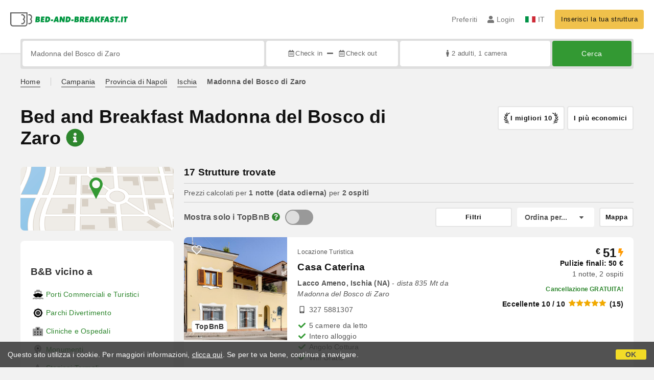

--- FILE ---
content_type: text/html;charset=UTF-8
request_url: https://www.bed-and-breakfast.it/it/vicino/madonna-del-bosco-di-zaro-ischia
body_size: 265974
content:


<!DOCTYPE html>
<html lang="it"><!-- InstanceBegin template="/Templates/generica-bbit.dwt.cfm" codeOutsideHTMLIsLocked="false" -->
<head>
<meta charset="windows-1252">
<meta name="viewport" content="width=device-width, initial-scale=1.0">

    <link rel="alternate" hreflang="it" href="https://www.bed-and-breakfast.it/it/vicino/madonna-del-bosco-di-zaro-ischia">
    <link rel="alternate" hreflang="en" href="https://www.bed-and-breakfast.it/en/near/madonna-del-bosco-di-zaro-ischia">
    <link rel="alternate" hreflang="fr" href="https://www.bed-and-breakfast.it/fr/pres/madonna-del-bosco-di-zaro-ischia">
    <link rel="alternate" hreflang="de" href="https://www.bed-and-breakfast.it/de/nahe/madonna-del-bosco-di-zaro-ischia">
    <link rel="alternate" hreflang="es" href="https://www.bed-and-breakfast.it/es/cerca/madonna-del-bosco-di-zaro-ischia">
	<link rel="alternate" hreflang="x-default" href="https://www.bed-and-breakfast.it/en/near/madonna-del-bosco-di-zaro-ischia">
    
<link rel="canonical" href="https://www.bed-and-breakfast.it/it/vicino/madonna-del-bosco-di-zaro-ischia"> 
<!-- InstanceBeginEditable name="doctitle" -->

	
	<title>Bed and Breakfast Madonna del Bosco di Zaro: Prenota senza commissioni</title>

	<meta property="og:site_name" content="Bed-and-breakfast.it">
	<meta property="og:title" content="Bed and Breakfast Madonna del Bosco di Zaro: Prenota senza commissioni">
	<meta property="og:type" content="article">

<!-- InstanceEndEditable -->

<!--Favicon-->
<link rel="apple-touch-icon" sizes="57x57" href="/apple-touch-icon-57x57.png?v=jwwM66Xggg">
<link rel="apple-touch-icon" sizes="60x60" href="/apple-touch-icon-60x60.png?v=jwwM66Xggg">
<link rel="apple-touch-icon" sizes="72x72" href="/apple-touch-icon-72x72.png?v=jwwM66Xggg">
<link rel="apple-touch-icon" sizes="76x76" href="/apple-touch-icon-76x76.png?v=jwwM66Xggg">
<link rel="apple-touch-icon" sizes="114x114" href="/apple-touch-icon-114x114.png?v=jwwM66Xggg">
<link rel="apple-touch-icon" sizes="120x120" href="/apple-touch-icon-120x120.png?v=jwwM66Xggg">
<link rel="apple-touch-icon" sizes="144x144" href="/apple-touch-icon-144x144.png?v=jwwM66Xggg">
<link rel="apple-touch-icon" sizes="152x152" href="/apple-touch-icon-152x152.png?v=jwwM66Xggg">
<link rel="apple-touch-icon" sizes="180x180" href="/apple-touch-icon-180x180.png?v=jwwM66Xggg">
<link rel="icon" type="image/png" href="/favicon-32x32.png?v=jwwM66Xggg" sizes="32x32">
<link rel="icon" type="image/png" href="/android-chrome-192x192.png?v=jwwM66Xggg" sizes="192x192">
<link rel="icon" type="image/png" href="/favicon-96x96.png?v=jwwM66Xggg" sizes="96x96">
<link rel="icon" type="image/png" href="/favicon-16x16.png?v=jwwM66Xggg" sizes="16x16">

<link rel="shortcut icon" href="/favicon.ico?v=jwwM66Xggg">
<meta name="apple-mobile-web-app-title" content="Bed and Breakfast">
<meta name="application-name" content="Bed and Breakfast">
<meta name="msapplication-TileColor" content="#393">
<meta name="msapplication-TileImage" content="/mstile-144x144.png?v=jwwM66Xggg">
<meta name="theme-color" content="#ffffff">  
	<meta name="keywords" content="b&b madonna del bosco di zaro, bed and breakfast madonna del bosco di zaro, bed&breakfast madonna del bosco di zaro">

	<meta name="description" content="Lista di Bed and Breakfast, Case Vacanza, Agriturismo e soluzioni di microricettivit&agrave; vicino a Madonna del Bosco di Zaro &#x28;Ischia&#x29; &#x28;Pag. 1 di 1&#x29;">


        
        <script>
            
            var varlinguaConfig = {
                lingua : "it",
                provenienza : "bbit"
            };
            
            
            var baseConfig = {
                globalVersion : 3
            };

            
            var vldConfig = {
                lingua : "it",
                extraOffset : true
            };
        
            
            var lgnConfig = {
                idsito : "bbit",
                lingua : "it",
                locale : "it_IT",
                initEmail : "",
                cookiePolicyOk : false, 
                urlRedirect : "/utenti/",
                urlRegister : "/it/register/user",
                linkArGestore : true,				
                fbAppId : "378693945515592",
                pinLoginEnabled : true,
                appleLoginEnabled : true,
                appleRedirectURI : "https://www.bed-and-breakfast.it/login",
                appleNonce : "59A3DAEF-E563-3474-7911D0B7E2ADE97D",
                googleLoginEnabled : true,
                ovModaleVersion : 3
            };
        
            
            var dpConf = {
                lingua : "it",
                colore : "green"
            };

            
            var myAutocompleteConf = {
                lingua : "it"
            };
        </script>

    
    
        

        
        <script>
            
            let jsClass = document.getElementsByTagName('html')[0].className;
            
            jsClass += jsClass.trim() === "" ? "js" : " js";
            document.getElementsByTagName('html')[0].className = jsClass;
        </script>	

        
        <script defer src="https://d117yjdt0789wg.cloudfront.net/CDN2/font-awesome/v5.15.4-free/js/all.min.js"></script>

        
        

        

        

        <link href="https://d117yjdt0789wg.cloudfront.net/CDN/grunt/base-global-v3.min.css?rfh=bb33298" rel="stylesheet" type="text/css">
        <script src="https://d117yjdt0789wg.cloudfront.net/CDN/grunt/base-global-v3.min.js?rfh=bb33298"></script>

            

    
    
            

        
        <link href="https://d117yjdt0789wg.cloudfront.net/CDN2/global/style.global-v3-override-bbit.min.css?rfh=bb33298" rel="stylesheet" type="text/css">

        
        <script src="https://d117yjdt0789wg.cloudfront.net/CDN/jquery-ui-1.12.1.custom/i18n/datepicker-it.min.js"></script>

        
        
        
        
            <script>
                $(document).ready(function(){
                    cookiePolicy_barra();
                });
            </script>
        

        
        
        

        <script>
            
            
                var utConfig = {
                    lingua : "it",
                    applicationEnvironment : "production",
                    isHttps : true,
                    isMobile : false
                };
            
            
            
            var rrpConfig = {
                
                
                tipoRrp : "lista",
                provenienza : "bbit",
                isFromApp : false,
                cookieId : "bbit208852202746260570it", 
                arGestore : 0, 
                arPm : 0, 
                utmSource : "",
                utmRoomId : 0,
                utmRateId : "",
                refId : "",
                
                
                
                    
                    hasUserLogin : true, 
                    
                    initCerca : {
                        safeCheckIn : "", 
                        safeCheckOut : "", 
                        camere : 1,
                        adulti : 2,
                        bambini : 0,
                        etaBambini : "",
                        animali : 0,
                        numeroPersone : 2,
                        numeroNotti : 1
                    },
                    
                    initFormRichiesta : {
                        autoStart : false,
                        isModal : true
                    },
                
            };

        </script>

        
        
        

        
                <script src="https://d117yjdt0789wg.cloudfront.net/CDN/grunt/cdn3-utility.min.js?rfh=bb33298"></script>
            
                <script src="https://d117yjdt0789wg.cloudfront.net/CDN/grunt/cdn3-utility-country-info.min.js?rfh=bb33298"></script>
            
            <link href="https://d117yjdt0789wg.cloudfront.net/CDN/grunt/rrp4.min.css?rfh=bb33298" rel="stylesheet" type="text/css">
            <script src="https://d117yjdt0789wg.cloudfront.net/CDN/grunt/rrp4-language-it.min.js?rfh=bb33298"></script>
            <script src="https://d117yjdt0789wg.cloudfront.net/CDN/grunt/rrp4-general.min.js?rfh=bb33298"></script>
            
                
                
                <script>
                    var sswConfig = {
                        arrayListaSlideshow : [{"idDiv":"slideshow_bbit59875","nomeBeb":"Casa Caterina","foto":[{"width":2000.0,"height":1333.0,"url":"https://dhqbz5vfue3y3.cloudfront.net/fotobbit/59875/4/z_20251107_114003474_3335359.jpg?rfh=2"},{"width":2000.0,"height":1333.0,"url":"https://dhqbz5vfue3y3.cloudfront.net/fotobbit/59875/4/z_20251107_114150731_7161803.jpg?rfh=1"},{"width":2000.0,"height":1333.0,"url":"https://dhqbz5vfue3y3.cloudfront.net/fotobbit/59875/4/z_20251107_114150957_7060320.jpg?rfh=1"},{"width":2000.0,"height":1990.0,"url":"https://dhqbz5vfue3y3.cloudfront.net/fotobbit/59875/4/z_20251107_1142573_5092296.jpg?rfh=1"},{"width":2000.0,"height":1333.0,"url":"https://dhqbz5vfue3y3.cloudfront.net/fotobbit/59875/4/z_20251107_114405936_8387690.jpg?rfh=1"},{"width":2000.0,"height":1333.0,"url":"https://dhqbz5vfue3y3.cloudfront.net/fotobbit/59875/4/z_20251107_11440687_1755736.jpg?rfh=1"}],"defaultFotoUrl":"https://dhqbz5vfue3y3.cloudfront.net/fotobbit/59875/1/59875_medium.jpg?rfh=1351","defaultFotoH":400,"defaultFotoW":600},{"idDiv":"slideshow_bbit28153","nomeBeb":"B&B Celestina","foto":[{"width":1200.0,"height":800.0,"url":"https://dhqbz5vfue3y3.cloudfront.net/fotobbit/28153/4/z_20231206_023144737_4634061.jpg?rfh=2"},{"width":1200.0,"height":900.0,"url":"https://dhqbz5vfue3y3.cloudfront.net/fotobbit/28153/4/z_20231206_023145629_5445233.jpg?rfh=1"},{"width":1200.0,"height":900.0,"url":"https://dhqbz5vfue3y3.cloudfront.net/fotobbit/28153/4/z_20231206_02314454_9905318.jpg?rfh=2"},{"width":1200.0,"height":800.0,"url":"https://dhqbz5vfue3y3.cloudfront.net/fotobbit/28153/4/z_20231206_023144103_1540213.jpg?rfh=2"},{"width":1200.0,"height":800.0,"url":"https://dhqbz5vfue3y3.cloudfront.net/fotobbit/28153/4/z_20231206_023522659_4882807.jpg?rfh=1"},{"width":1200.0,"height":545.0,"url":"https://dhqbz5vfue3y3.cloudfront.net/fotobbit/28153/4/z_20231206_023143812_5134846.jpg?rfh=1"},{"width":1200.0,"height":549.0,"url":"https://dhqbz5vfue3y3.cloudfront.net/fotobbit/28153/4/z_20231206_023144304_3385909.jpg?rfh=1"},{"width":1200.0,"height":725.0,"url":"https://dhqbz5vfue3y3.cloudfront.net/fotobbit/28153/4/z_20231206_023147617_5712384.jpg?rfh=1"},{"width":1200.0,"height":718.0,"url":"https://dhqbz5vfue3y3.cloudfront.net/fotobbit/28153/4/z_20231206_023144261_7327573.jpg?rfh=1"},{"width":1200.0,"height":569.0,"url":"https://dhqbz5vfue3y3.cloudfront.net/fotobbit/28153/4/z_20231206_023143352_7367803.jpg?rfh=1"},{"width":1200.0,"height":800.0,"url":"https://dhqbz5vfue3y3.cloudfront.net/fotobbit/28153/4/z_20231206_023145346_0358357.jpg?rfh=1"},{"width":1200.0,"height":800.0,"url":"https://dhqbz5vfue3y3.cloudfront.net/fotobbit/28153/4/z_20231206_023145390_1352597.jpg?rfh=1"},{"width":1200.0,"height":900.0,"url":"https://dhqbz5vfue3y3.cloudfront.net/fotobbit/28153/4/z_20231206_023147847_2746866.jpg?rfh=1"},{"width":1200.0,"height":800.0,"url":"https://dhqbz5vfue3y3.cloudfront.net/fotobbit/28153/4/z_20231206_023147806_1570261.jpg?rfh=1"},{"width":1200.0,"height":800.0,"url":"https://dhqbz5vfue3y3.cloudfront.net/fotobbit/28153/4/z_20231206_023145841_2678002.jpg?rfh=1"},{"width":800.0,"height":1200.0,"url":"https://dhqbz5vfue3y3.cloudfront.net/fotobbit/28153/4/z_20231206_023144613_2567303.jpg?rfh=1"},{"width":800.0,"height":1200.0,"url":"https://dhqbz5vfue3y3.cloudfront.net/fotobbit/28153/4/z_20231206_023147591_7984300.jpg?rfh=1"},{"width":880.0,"height":1200.0,"url":"https://dhqbz5vfue3y3.cloudfront.net/fotobbit/28153/4/z_20231206_023146111_2553382.jpg?rfh=1"},{"width":880.0,"height":1200.0,"url":"https://dhqbz5vfue3y3.cloudfront.net/fotobbit/28153/4/z_20231206_023146116_3587784.jpg?rfh=1"},{"width":1200.0,"height":900.0,"url":"https://dhqbz5vfue3y3.cloudfront.net/fotobbit/28153/4/z_20231206_023404268_2157287.jpg?rfh=1"}],"defaultFotoUrl":"https://dhqbz5vfue3y3.cloudfront.net/fotobbit/28153/1/28153_medium.jpg?rfh=3","defaultFotoH":400,"defaultFotoW":600},{"idDiv":"slideshow_bbit59262","nomeBeb":"Dimora Coloniale","foto":[{"width":900.0,"height":1200.0,"url":"https://dhqbz5vfue3y3.cloudfront.net/fotobbit/59262/4/z_20230330_025232499_9424452.jpg?rfh=2"},{"width":1200.0,"height":800.0,"url":"https://dhqbz5vfue3y3.cloudfront.net/fotobbit/59262/4/z_20230330_025232570_3002529.jpg?rfh=1"},{"width":1200.0,"height":800.0,"url":"https://dhqbz5vfue3y3.cloudfront.net/fotobbit/59262/4/z_20230330_025232617_4255056.jpg?rfh=1"},{"width":1200.0,"height":900.0,"url":"https://dhqbz5vfue3y3.cloudfront.net/fotobbit/59262/4/z_20230330_025232633_4067125.jpg?rfh=2"},{"width":720.0,"height":480.0,"url":"https://dhqbz5vfue3y3.cloudfront.net/fotobbit/59262/4/z_20230330_025232640_9563084.jpg?rfh=3"},{"width":1200.0,"height":800.0,"url":"https://dhqbz5vfue3y3.cloudfront.net/fotobbit/59262/4/z_20230330_025232736_8223547.jpg?rfh=1"},{"width":1200.0,"height":800.0,"url":"https://dhqbz5vfue3y3.cloudfront.net/fotobbit/59262/4/z_20230330_025232741_5231681.jpg?rfh=1"},{"width":1200.0,"height":800.0,"url":"https://dhqbz5vfue3y3.cloudfront.net/fotobbit/59262/4/z_20230330_025232776_5389322.jpg?rfh=1"},{"width":1200.0,"height":800.0,"url":"https://dhqbz5vfue3y3.cloudfront.net/fotobbit/59262/4/z_20230330_025232782_9694384.jpg?rfh=1"},{"width":1200.0,"height":900.0,"url":"https://dhqbz5vfue3y3.cloudfront.net/fotobbit/59262/4/z_20230330_025232792_1767250.jpg?rfh=1"},{"width":1200.0,"height":900.0,"url":"https://dhqbz5vfue3y3.cloudfront.net/fotobbit/59262/4/z_20230330_025232802_9480056.jpg?rfh=1"},{"width":1200.0,"height":800.0,"url":"https://dhqbz5vfue3y3.cloudfront.net/fotobbit/59262/4/z_20230330_025232817_1793928.jpg?rfh=1"},{"width":1200.0,"height":900.0,"url":"https://dhqbz5vfue3y3.cloudfront.net/fotobbit/59262/4/z_20240506_114047893_2991101.jpg?rfh=1"},{"width":900.0,"height":1200.0,"url":"https://dhqbz5vfue3y3.cloudfront.net/fotobbit/59262/4/z_20240506_114116273_2910428.jpg?rfh=1"},{"width":900.0,"height":1200.0,"url":"https://dhqbz5vfue3y3.cloudfront.net/fotobbit/59262/4/z_20240506_114148259_9120918.jpg?rfh=1"},{"width":900.0,"height":1200.0,"url":"https://dhqbz5vfue3y3.cloudfront.net/fotobbit/59262/4/z_20240506_114243665_6707247.jpg?rfh=1"},{"width":900.0,"height":1200.0,"url":"https://dhqbz5vfue3y3.cloudfront.net/fotobbit/59262/4/z_20240506_114345666_1389081.jpg?rfh=1"}],"defaultFotoUrl":"https://dhqbz5vfue3y3.cloudfront.net/fotobbit/59262/1/59262_medium.jpg?rfh=24721","defaultFotoH":400,"defaultFotoW":600},{"idDiv":"slideshow_bbit26942","nomeBeb":"Pensione Bellavista","foto":[{"width":1200.0,"height":900.0,"url":"https://dhqbz5vfue3y3.cloudfront.net/fotobbit/26942/4/z_20231124_051513788_5589665.jpg?rfh=1"},{"width":1999.0,"height":1123.0,"url":"https://dhqbz5vfue3y3.cloudfront.net/fotobbit/26942/4/z_20231124_051512641_3996244.jpg?rfh=2"},{"width":1200.0,"height":905.0,"url":"https://dhqbz5vfue3y3.cloudfront.net/fotobbit/26942/4/z_20231124_05151527_2613550.jpg?rfh=1"},{"width":1200.0,"height":900.0,"url":"https://dhqbz5vfue3y3.cloudfront.net/fotobbit/26942/4/z_20231124_051513785_0384809.jpg?rfh=1"},{"width":1200.0,"height":900.0,"url":"https://dhqbz5vfue3y3.cloudfront.net/fotobbit/26942/4/z_20231124_051514843_5153380.jpg?rfh=1"},{"width":1200.0,"height":799.0,"url":"https://dhqbz5vfue3y3.cloudfront.net/fotobbit/26942/4/z_20231124_051512535_0083923.jpg?rfh=1"},{"width":1200.0,"height":796.0,"url":"https://dhqbz5vfue3y3.cloudfront.net/fotobbit/26942/4/z_20231124_051512572_1067920.jpg?rfh=1"},{"width":796.0,"height":1200.0,"url":"https://dhqbz5vfue3y3.cloudfront.net/fotobbit/26942/4/z_20231124_051513780_6155535.jpg?rfh=1"},{"width":1200.0,"height":674.0,"url":"https://dhqbz5vfue3y3.cloudfront.net/fotobbit/26942/4/z_20231124_051513801_2102021.jpg?rfh=1"},{"width":797.0,"height":1200.0,"url":"https://dhqbz5vfue3y3.cloudfront.net/fotobbit/26942/4/z_20231124_051513786_8882388.jpg?rfh=1"},{"width":1200.0,"height":791.0,"url":"https://dhqbz5vfue3y3.cloudfront.net/fotobbit/26942/4/z_20231124_051513798_0170511.jpg?rfh=1"},{"width":1200.0,"height":801.0,"url":"https://dhqbz5vfue3y3.cloudfront.net/fotobbit/26942/4/z_20231124_051514830_7317044.jpg?rfh=1"},{"width":1200.0,"height":835.0,"url":"https://dhqbz5vfue3y3.cloudfront.net/fotobbit/26942/4/z_20231124_05151526_4443005.jpg?rfh=1"},{"width":1500.0,"height":2000.0,"url":"https://dhqbz5vfue3y3.cloudfront.net/fotobbit/26942/4/z_20250603_110318401_0224190.jpg?rfh=1"},{"width":2000.0,"height":1126.0,"url":"https://dhqbz5vfue3y3.cloudfront.net/fotobbit/26942/4/z_20250603_110340967_4842204.jpg?rfh=1"},{"width":768.0,"height":768.0,"url":"https://dhqbz5vfue3y3.cloudfront.net/fotobbit/26942/4/z_20250603_110422529_5583113.jpg?rfh=1"},{"width":1125.0,"height":2000.0,"url":"https://dhqbz5vfue3y3.cloudfront.net/fotobbit/26942/4/z_20250603_110441458_2336357.jpg?rfh=1"},{"width":1126.0,"height":2000.0,"url":"https://dhqbz5vfue3y3.cloudfront.net/fotobbit/26942/4/z_20250603_110503197_6277055.jpg?rfh=1"},{"width":1599.0,"height":2000.0,"url":"https://dhqbz5vfue3y3.cloudfront.net/fotobbit/26942/4/z_20250603_11053595_1703499.jpg?rfh=1"}],"defaultFotoUrl":"https://dhqbz5vfue3y3.cloudfront.net/fotobbit/26942/1/26942_medium.jpg?rfh=81467","defaultFotoH":400,"defaultFotoW":600},{"idDiv":"slideshow_bbit30576","nomeBeb":"Pensione Casa Gennaro","foto":[{"width":1200.0,"height":780.0,"url":"https://dhqbz5vfue3y3.cloudfront.net/fotobbit/30576/4/z_20220808_070706315_974439.jpg?rfh=1"},{"width":1200.0,"height":900.0,"url":"https://dhqbz5vfue3y3.cloudfront.net/fotobbit/30576/4/z_20220808_070706595_270236.jpg?rfh=1"},{"width":1200.0,"height":358.0,"url":"https://dhqbz5vfue3y3.cloudfront.net/fotobbit/30576/4/z_20220808_070706692_282061.jpg?rfh=1"},{"width":1200.0,"height":900.0,"url":"https://dhqbz5vfue3y3.cloudfront.net/fotobbit/30576/4/z_20220808_070706796_297917.jpg?rfh=1"},{"width":1200.0,"height":450.0,"url":"https://dhqbz5vfue3y3.cloudfront.net/fotobbit/30576/4/z_20220808_070706808_293886.jpg?rfh=1"},{"width":1200.0,"height":802.0,"url":"https://dhqbz5vfue3y3.cloudfront.net/fotobbit/30576/4/z_20220808_070706816_296036.jpg?rfh=1"},{"width":1200.0,"height":900.0,"url":"https://dhqbz5vfue3y3.cloudfront.net/fotobbit/30576/4/z_20220808_070706866_292631.jpg?rfh=1"},{"width":803.0,"height":1200.0,"url":"https://dhqbz5vfue3y3.cloudfront.net/fotobbit/30576/4/z_20220808_070706883_287973.jpg?rfh=1"},{"width":1200.0,"height":778.0,"url":"https://dhqbz5vfue3y3.cloudfront.net/fotobbit/30576/4/z_20220808_070727191_179225.jpg?rfh=2"},{"width":1200.0,"height":799.0,"url":"https://dhqbz5vfue3y3.cloudfront.net/fotobbit/30576/4/z_20220808_070727795_147603.jpg?rfh=1"},{"width":1200.0,"height":800.0,"url":"https://dhqbz5vfue3y3.cloudfront.net/fotobbit/30576/4/z_20220808_070727807_149484.jpg?rfh=1"},{"width":1200.0,"height":800.0,"url":"https://dhqbz5vfue3y3.cloudfront.net/fotobbit/30576/4/z_20220808_070727921_67786.jpg?rfh=1"},{"width":1200.0,"height":800.0,"url":"https://dhqbz5vfue3y3.cloudfront.net/fotobbit/30576/4/z_20220808_070727943_68771.jpg?rfh=1"},{"width":1200.0,"height":800.0,"url":"https://dhqbz5vfue3y3.cloudfront.net/fotobbit/30576/4/z_20220808_070727990_61694.jpg?rfh=1"},{"width":1200.0,"height":800.0,"url":"https://dhqbz5vfue3y3.cloudfront.net/fotobbit/30576/4/z_20220808_070728120_76027.jpg?rfh=1"},{"width":1200.0,"height":800.0,"url":"https://dhqbz5vfue3y3.cloudfront.net/fotobbit/30576/4/z_20220808_070728134_77998.jpg?rfh=1"},{"width":1200.0,"height":800.0,"url":"https://dhqbz5vfue3y3.cloudfront.net/fotobbit/30576/4/z_20220808_070728138_74773.jpg?rfh=1"},{"width":1200.0,"height":800.0,"url":"https://dhqbz5vfue3y3.cloudfront.net/fotobbit/30576/4/z_20220808_070728151_72355.jpg?rfh=1"},{"width":1200.0,"height":800.0,"url":"https://dhqbz5vfue3y3.cloudfront.net/fotobbit/30576/4/z_20220808_070728176_74415.jpg?rfh=1"},{"width":1200.0,"height":800.0,"url":"https://dhqbz5vfue3y3.cloudfront.net/fotobbit/30576/4/z_20220808_07072853_79073.jpg?rfh=1"},{"width":1200.0,"height":800.0,"url":"https://dhqbz5vfue3y3.cloudfront.net/fotobbit/30576/4/z_20220808_07072883_76296.jpg?rfh=1"},{"width":1200.0,"height":800.0,"url":"https://dhqbz5vfue3y3.cloudfront.net/fotobbit/30576/4/z_20220808_07072884_76027.jpg?rfh=1"}],"defaultFotoUrl":"https://dhqbz5vfue3y3.cloudfront.net/fotobbit/30576/1/30576_medium.jpg?rfh=1","defaultFotoH":400,"defaultFotoW":600},{"idDiv":"slideshow_bbit27217","nomeBeb":"La Marticana","foto":[{"width":1200.0,"height":900.0,"url":"https://dhqbz5vfue3y3.cloudfront.net/fotobbit/27217/4/z_20231128_04092738_2344860.jpg?rfh=1"},{"width":1200.0,"height":900.0,"url":"https://dhqbz5vfue3y3.cloudfront.net/fotobbit/27217/4/z_20231128_040928689_2401510.jpg?rfh=1"},{"width":1200.0,"height":796.0,"url":"https://dhqbz5vfue3y3.cloudfront.net/fotobbit/27217/4/z_20231128_040929559_7217142.jpg?rfh=1"},{"width":1200.0,"height":796.0,"url":"https://dhqbz5vfue3y3.cloudfront.net/fotobbit/27217/4/z_20231128_040927737_7461836.jpg?rfh=1"},{"width":1200.0,"height":437.0,"url":"https://dhqbz5vfue3y3.cloudfront.net/fotobbit/27217/4/z_20231128_040115443_5895780.jpg?rfh=1"},{"width":1200.0,"height":797.0,"url":"https://dhqbz5vfue3y3.cloudfront.net/fotobbit/27217/4/z_20231128_040150781_6434781.jpg?rfh=1"},{"width":1200.0,"height":796.0,"url":"https://dhqbz5vfue3y3.cloudfront.net/fotobbit/27217/4/z_20231128_040115444_8499429.jpg?rfh=1"},{"width":1200.0,"height":900.0,"url":"https://dhqbz5vfue3y3.cloudfront.net/fotobbit/27217/4/z_20231128_040929589_5234511.jpg?rfh=1"},{"width":1200.0,"height":900.0,"url":"https://dhqbz5vfue3y3.cloudfront.net/fotobbit/27217/4/z_20231128_040928707_6925634.jpg?rfh=1"},{"width":1200.0,"height":900.0,"url":"https://dhqbz5vfue3y3.cloudfront.net/fotobbit/27217/4/z_20231128_040928756_6567074.jpg?rfh=1"},{"width":1200.0,"height":796.0,"url":"https://dhqbz5vfue3y3.cloudfront.net/fotobbit/27217/4/z_20231128_040928725_0084451.jpg?rfh=1"},{"width":1200.0,"height":675.0,"url":"https://dhqbz5vfue3y3.cloudfront.net/fotobbit/27217/4/z_20231128_040927282_0686158.jpg?rfh=1"},{"width":1200.0,"height":796.0,"url":"https://dhqbz5vfue3y3.cloudfront.net/fotobbit/27217/4/z_20231128_040115455_5097588.jpg?rfh=1"},{"width":1200.0,"height":796.0,"url":"https://dhqbz5vfue3y3.cloudfront.net/fotobbit/27217/4/z_20231128_040116362_9089791.jpg?rfh=1"},{"width":1200.0,"height":796.0,"url":"https://dhqbz5vfue3y3.cloudfront.net/fotobbit/27217/4/z_20231128_040116363_7279045.jpg?rfh=1"},{"width":1200.0,"height":796.0,"url":"https://dhqbz5vfue3y3.cloudfront.net/fotobbit/27217/4/z_20231128_040116365_0795724.jpg?rfh=1"},{"width":1200.0,"height":796.0,"url":"https://dhqbz5vfue3y3.cloudfront.net/fotobbit/27217/4/z_20231128_040116369_9457720.jpg?rfh=1"},{"width":1200.0,"height":796.0,"url":"https://dhqbz5vfue3y3.cloudfront.net/fotobbit/27217/4/z_20231128_040116554_0991879.jpg?rfh=1"},{"width":1200.0,"height":796.0,"url":"https://dhqbz5vfue3y3.cloudfront.net/fotobbit/27217/4/z_20231128_040116555_2495240.jpg?rfh=1"},{"width":1200.0,"height":796.0,"url":"https://dhqbz5vfue3y3.cloudfront.net/fotobbit/27217/4/z_20231128_040116556_8868385.jpg?rfh=1"},{"width":1200.0,"height":796.0,"url":"https://dhqbz5vfue3y3.cloudfront.net/fotobbit/27217/4/z_20231128_040116556_9790198.jpg?rfh=1"},{"width":796.0,"height":1200.0,"url":"https://dhqbz5vfue3y3.cloudfront.net/fotobbit/27217/4/z_20231128_040116554_8186124.jpg?rfh=1"},{"width":1200.0,"height":796.0,"url":"https://dhqbz5vfue3y3.cloudfront.net/fotobbit/27217/4/z_20231128_040116364_6281481.jpg?rfh=1"},{"width":1200.0,"height":796.0,"url":"https://dhqbz5vfue3y3.cloudfront.net/fotobbit/27217/4/z_20231128_040116367_7693195.jpg?rfh=1"},{"width":1200.0,"height":796.0,"url":"https://dhqbz5vfue3y3.cloudfront.net/fotobbit/27217/4/z_20231128_040116582_5388886.jpg?rfh=1"},{"width":1200.0,"height":796.0,"url":"https://dhqbz5vfue3y3.cloudfront.net/fotobbit/27217/4/z_20231128_040116370_7504729.jpg?rfh=1"},{"width":1200.0,"height":796.0,"url":"https://dhqbz5vfue3y3.cloudfront.net/fotobbit/27217/4/z_20231128_040116550_8683858.jpg?rfh=1"}],"defaultFotoUrl":"https://dhqbz5vfue3y3.cloudfront.net/fotobbit/27217/1/27217_medium.jpg?rfh=2","defaultFotoH":400,"defaultFotoW":600},{"idDiv":"slideshow_bbit16457","nomeBeb":"Hotel Da Raffaele","foto":[{"width":1163.0,"height":900.0,"url":"https://dhqbz5vfue3y3.cloudfront.net/fotobbit/16457/4/z_20230704_071535474_2015498.jpg?rfh=1"},{"width":800.0,"height":1200.0,"url":"https://dhqbz5vfue3y3.cloudfront.net/fotobbit/16457/4/z_20240115_114730325_5213692.jpg?rfh=1"},{"width":1200.0,"height":800.0,"url":"https://dhqbz5vfue3y3.cloudfront.net/fotobbit/16457/4/z_20240115_114748526_5233726.jpg?rfh=1"},{"width":800.0,"height":1200.0,"url":"https://dhqbz5vfue3y3.cloudfront.net/fotobbit/16457/4/z_20240115_114807451_2629981.jpg?rfh=1"},{"width":1200.0,"height":800.0,"url":"https://dhqbz5vfue3y3.cloudfront.net/fotobbit/16457/4/z_20240115_114822384_4329111.jpg?rfh=1"},{"width":800.0,"height":1200.0,"url":"https://dhqbz5vfue3y3.cloudfront.net/fotobbit/16457/4/z_20240115_11484672_2066302.jpg?rfh=1"},{"width":1200.0,"height":799.0,"url":"https://dhqbz5vfue3y3.cloudfront.net/fotobbit/16457/4/z_20240115_114935657_7497341.jpg?rfh=1"},{"width":800.0,"height":1200.0,"url":"https://dhqbz5vfue3y3.cloudfront.net/fotobbit/16457/4/z_20240115_115211658_0287876.jpg?rfh=1"},{"width":799.0,"height":1200.0,"url":"https://dhqbz5vfue3y3.cloudfront.net/fotobbit/16457/4/z_20240115_115239821_3384467.jpg?rfh=1"},{"width":1200.0,"height":800.0,"url":"https://dhqbz5vfue3y3.cloudfront.net/fotobbit/16457/4/z_20240115_115259560_0743716.jpg?rfh=1"},{"width":1200.0,"height":799.0,"url":"https://dhqbz5vfue3y3.cloudfront.net/fotobbit/16457/4/z_20240115_11532246_4823251.jpg?rfh=1"},{"width":800.0,"height":1200.0,"url":"https://dhqbz5vfue3y3.cloudfront.net/fotobbit/16457/4/z_20240115_115336682_1624139.jpg?rfh=1"},{"width":800.0,"height":1200.0,"url":"https://dhqbz5vfue3y3.cloudfront.net/fotobbit/16457/4/z_20240115_115406489_0017981.jpg?rfh=1"},{"width":800.0,"height":1200.0,"url":"https://dhqbz5vfue3y3.cloudfront.net/fotobbit/16457/4/z_20240115_115437766_0815415.jpg?rfh=1"},{"width":1200.0,"height":799.0,"url":"https://dhqbz5vfue3y3.cloudfront.net/fotobbit/16457/4/z_20240115_11544947_2724616.jpg?rfh=1"},{"width":800.0,"height":1200.0,"url":"https://dhqbz5vfue3y3.cloudfront.net/fotobbit/16457/4/z_20240115_115507953_7634357.jpg?rfh=1"},{"width":1200.0,"height":800.0,"url":"https://dhqbz5vfue3y3.cloudfront.net/fotobbit/16457/4/z_20240115_115523930_4434323.jpg?rfh=1"},{"width":1200.0,"height":800.0,"url":"https://dhqbz5vfue3y3.cloudfront.net/fotobbit/16457/4/z_20240115_115535763_2550618.jpg?rfh=1"},{"width":1200.0,"height":800.0,"url":"https://dhqbz5vfue3y3.cloudfront.net/fotobbit/16457/4/z_20240115_11555242_7018173.jpg?rfh=1"},{"width":1200.0,"height":800.0,"url":"https://dhqbz5vfue3y3.cloudfront.net/fotobbit/16457/4/z_20240115_115606896_2039362.jpg?rfh=1"},{"width":799.0,"height":1200.0,"url":"https://dhqbz5vfue3y3.cloudfront.net/fotobbit/16457/4/z_20240115_115620187_4823933.jpg?rfh=1"},{"width":1200.0,"height":800.0,"url":"https://dhqbz5vfue3y3.cloudfront.net/fotobbit/16457/4/z_20240115_115635639_5872872.jpg?rfh=1"},{"width":799.0,"height":1200.0,"url":"https://dhqbz5vfue3y3.cloudfront.net/fotobbit/16457/4/z_20240115_115653420_3351309.jpg?rfh=1"},{"width":800.0,"height":1200.0,"url":"https://dhqbz5vfue3y3.cloudfront.net/fotobbit/16457/4/z_20240115_115716731_5199420.jpg?rfh=1"},{"width":800.0,"height":1200.0,"url":"https://dhqbz5vfue3y3.cloudfront.net/fotobbit/16457/4/z_20240115_115733314_6733817.jpg?rfh=1"},{"width":800.0,"height":1200.0,"url":"https://dhqbz5vfue3y3.cloudfront.net/fotobbit/16457/4/z_20240115_115806942_1264709.jpg?rfh=1"}],"defaultFotoUrl":"https://dhqbz5vfue3y3.cloudfront.net/fotobbit/16457/1/16457_medium.jpg?rfh=45452","defaultFotoH":400,"defaultFotoW":600},{"idDiv":"slideshow_bbit54949","nomeBeb":"Villa Bina - Sea Hotel","foto":[{"width":1200.0,"height":800.0,"url":"https://dhqbz5vfue3y3.cloudfront.net/fotobbit/54949/4/z_20210617_04345357.jpg?rfh=1"},{"width":800.0,"height":1200.0,"url":"https://dhqbz5vfue3y3.cloudfront.net/fotobbit/54949/4/z_20210617_043452225.jpg?rfh=1"},{"width":1200.0,"height":800.0,"url":"https://dhqbz5vfue3y3.cloudfront.net/fotobbit/54949/4/z_20210617_043452377.jpg?rfh=1"},{"width":1200.0,"height":800.0,"url":"https://dhqbz5vfue3y3.cloudfront.net/fotobbit/54949/4/z_20210617_043452729.jpg?rfh=1"},{"width":1200.0,"height":800.0,"url":"https://dhqbz5vfue3y3.cloudfront.net/fotobbit/54949/4/z_20210617_043453118.jpg?rfh=1"},{"width":1200.0,"height":800.0,"url":"https://dhqbz5vfue3y3.cloudfront.net/fotobbit/54949/4/z_20210617_043453293.jpg?rfh=1"},{"width":1200.0,"height":800.0,"url":"https://dhqbz5vfue3y3.cloudfront.net/fotobbit/54949/4/z_20210617_045318783.jpg?rfh=1"},{"width":1200.0,"height":800.0,"url":"https://dhqbz5vfue3y3.cloudfront.net/fotobbit/54949/4/z_20210618_102314360.jpg?rfh=1"},{"width":1200.0,"height":800.0,"url":"https://dhqbz5vfue3y3.cloudfront.net/fotobbit/54949/4/z_20210618_102314405.jpg?rfh=1"},{"width":1200.0,"height":728.0,"url":"https://dhqbz5vfue3y3.cloudfront.net/fotobbit/54949/4/z_20210618_102425682.jpg?rfh=1"},{"width":1200.0,"height":800.0,"url":"https://dhqbz5vfue3y3.cloudfront.net/fotobbit/54949/4/z_20210618_102425696.jpg?rfh=1"},{"width":1200.0,"height":800.0,"url":"https://dhqbz5vfue3y3.cloudfront.net/fotobbit/54949/4/z_20210618_102425720.jpg?rfh=1"},{"width":1200.0,"height":800.0,"url":"https://dhqbz5vfue3y3.cloudfront.net/fotobbit/54949/4/z_20210618_102425753.jpg?rfh=1"},{"width":1200.0,"height":800.0,"url":"https://dhqbz5vfue3y3.cloudfront.net/fotobbit/54949/4/z_20210618_102425829.jpg?rfh=1"},{"width":1200.0,"height":800.0,"url":"https://dhqbz5vfue3y3.cloudfront.net/fotobbit/54949/4/z_20210618_102425963.jpg?rfh=1"},{"width":1200.0,"height":800.0,"url":"https://dhqbz5vfue3y3.cloudfront.net/fotobbit/54949/4/z_20210618_102458399.jpg?rfh=1"},{"width":1200.0,"height":973.0,"url":"https://dhqbz5vfue3y3.cloudfront.net/fotobbit/54949/4/z_20220825_11445035_318897.jpg?rfh=1"},{"width":1200.0,"height":900.0,"url":"https://dhqbz5vfue3y3.cloudfront.net/fotobbit/54949/4/z_20230201_061335354_5845996.jpg?rfh=1"},{"width":1200.0,"height":675.0,"url":"https://dhqbz5vfue3y3.cloudfront.net/fotobbit/54949/4/z_20230201_061357350_5697761.jpg?rfh=1"},{"width":1199.0,"height":1200.0,"url":"https://dhqbz5vfue3y3.cloudfront.net/fotobbit/54949/4/z_20230201_06142760_2743033.jpg?rfh=1"},{"width":900.0,"height":1200.0,"url":"https://dhqbz5vfue3y3.cloudfront.net/fotobbit/54949/4/z_20230201_061451474_0657112.jpg?rfh=1"},{"width":1200.0,"height":900.0,"url":"https://dhqbz5vfue3y3.cloudfront.net/fotobbit/54949/4/z_20230201_061523612_9404671.jpg?rfh=1"},{"width":1200.0,"height":900.0,"url":"https://dhqbz5vfue3y3.cloudfront.net/fotobbit/54949/4/z_20230201_06154688_1857037.jpg?rfh=1"},{"width":992.0,"height":1200.0,"url":"https://dhqbz5vfue3y3.cloudfront.net/fotobbit/54949/4/z_20230201_061614390_4249343.jpg?rfh=1"},{"width":1200.0,"height":561.0,"url":"https://dhqbz5vfue3y3.cloudfront.net/fotobbit/54949/4/z_20230201_061627798_6345091.jpg?rfh=1"},{"width":1200.0,"height":900.0,"url":"https://dhqbz5vfue3y3.cloudfront.net/fotobbit/54949/4/z_20230201_061808181_7138108.jpg?rfh=1"}],"defaultFotoUrl":"https://dhqbz5vfue3y3.cloudfront.net/fotobbit/54949/1/54949_medium.jpg?rfh=28054","defaultFotoH":400,"defaultFotoW":600},{"idDiv":"slideshow_bbit51709","nomeBeb":"Casa Adolfo","foto":[{"width":1200.0,"height":800.0,"url":"https://dhqbz5vfue3y3.cloudfront.net/fotobbit/51709/4/z_20220711_045254615_862172.jpg?rfh=1"},{"width":1200.0,"height":800.0,"url":"https://dhqbz5vfue3y3.cloudfront.net/fotobbit/51709/4/z_20220711_045254630_858679.jpg?rfh=1"},{"width":1200.0,"height":800.0,"url":"https://dhqbz5vfue3y3.cloudfront.net/fotobbit/51709/4/z_20220711_045254663_859216.jpg?rfh=1"},{"width":1200.0,"height":800.0,"url":"https://dhqbz5vfue3y3.cloudfront.net/fotobbit/51709/4/z_20220711_045254680_784147.jpg?rfh=1"},{"width":1200.0,"height":800.0,"url":"https://dhqbz5vfue3y3.cloudfront.net/fotobbit/51709/4/z_20220711_045254746_778682.jpg?rfh=1"},{"width":1200.0,"height":800.0,"url":"https://dhqbz5vfue3y3.cloudfront.net/fotobbit/51709/4/z_20220711_045402935_501443.jpg?rfh=1"},{"width":1200.0,"height":800.0,"url":"https://dhqbz5vfue3y3.cloudfront.net/fotobbit/51709/4/z_20220711_045402994_495709.jpg?rfh=1"},{"width":1200.0,"height":799.0,"url":"https://dhqbz5vfue3y3.cloudfront.net/fotobbit/51709/4/z_20220711_045402994_495889.jpg?rfh=1"},{"width":1200.0,"height":800.0,"url":"https://dhqbz5vfue3y3.cloudfront.net/fotobbit/51709/4/z_20220711_0454032_495441.jpg?rfh=1"},{"width":1200.0,"height":800.0,"url":"https://dhqbz5vfue3y3.cloudfront.net/fotobbit/51709/4/z_20220711_0454032_495799.jpg?rfh=1"},{"width":1200.0,"height":800.0,"url":"https://dhqbz5vfue3y3.cloudfront.net/fotobbit/51709/4/z_20220711_04540365_512372.jpg?rfh=1"},{"width":1200.0,"height":799.0,"url":"https://dhqbz5vfue3y3.cloudfront.net/fotobbit/51709/4/z_20220711_04540370_514432.jpg?rfh=1"},{"width":1200.0,"height":799.0,"url":"https://dhqbz5vfue3y3.cloudfront.net/fotobbit/51709/4/z_20220711_04540372_514342.jpg?rfh=1"},{"width":1200.0,"height":800.0,"url":"https://dhqbz5vfue3y3.cloudfront.net/fotobbit/51709/4/z_20220712_032307388_674751.jpg?rfh=1"},{"width":1200.0,"height":800.0,"url":"https://dhqbz5vfue3y3.cloudfront.net/fotobbit/51709/4/z_20220712_032307395_674392.jpg?rfh=1"},{"width":1200.0,"height":800.0,"url":"https://dhqbz5vfue3y3.cloudfront.net/fotobbit/51709/4/z_20220712_032428891_821148.jpg?rfh=1"},{"width":1200.0,"height":800.0,"url":"https://dhqbz5vfue3y3.cloudfront.net/fotobbit/51709/4/z_20220712_032428914_822850.jpg?rfh=1"},{"width":1200.0,"height":800.0,"url":"https://dhqbz5vfue3y3.cloudfront.net/fotobbit/51709/4/z_20220712_032513270_282058.jpg?rfh=1"},{"width":1200.0,"height":900.0,"url":"https://dhqbz5vfue3y3.cloudfront.net/fotobbit/51709/4/z_20230529_074840548_1573191.jpg?rfh=2"},{"width":1200.0,"height":900.0,"url":"https://dhqbz5vfue3y3.cloudfront.net/fotobbit/51709/4/z_20240812_030415738_9796669.jpg?rfh=1"}],"defaultFotoUrl":"https://dhqbz5vfue3y3.cloudfront.net/fotobbit/51709/1/51709_medium.jpg?rfh=70661","defaultFotoH":400,"defaultFotoW":600},{"idDiv":"slideshow_bbit65497","nomeBeb":"Chiaia di Rose Rooms & Apartment","foto":[{"width":1200.0,"height":800.0,"url":"https://dhqbz5vfue3y3.cloudfront.net/fotobbit/65497/4/z_20250116_095910223_5640173.jpg?rfh=1"},{"width":1200.0,"height":799.0,"url":"https://dhqbz5vfue3y3.cloudfront.net/fotobbit/65497/4/z_20250116_09591187_1961093.jpg?rfh=1"},{"width":1200.0,"height":799.0,"url":"https://dhqbz5vfue3y3.cloudfront.net/fotobbit/65497/4/z_20250116_09591190_3753136.jpg?rfh=1"},{"width":1200.0,"height":800.0,"url":"https://dhqbz5vfue3y3.cloudfront.net/fotobbit/65497/4/z_20250116_09591223_0942741.jpg?rfh=1"},{"width":1200.0,"height":800.0,"url":"https://dhqbz5vfue3y3.cloudfront.net/fotobbit/65497/4/z_20250116_095912304_1153931.jpg?rfh=1"},{"width":1200.0,"height":799.0,"url":"https://dhqbz5vfue3y3.cloudfront.net/fotobbit/65497/4/z_20250116_095912308_4547234.jpg?rfh=1"},{"width":1200.0,"height":799.0,"url":"https://dhqbz5vfue3y3.cloudfront.net/fotobbit/65497/4/z_20250116_095912316_4874228.jpg?rfh=1"},{"width":1200.0,"height":800.0,"url":"https://dhqbz5vfue3y3.cloudfront.net/fotobbit/65497/4/z_20250116_095912346_9078968.jpg?rfh=1"},{"width":1200.0,"height":799.0,"url":"https://dhqbz5vfue3y3.cloudfront.net/fotobbit/65497/4/z_20250116_095912521_8959514.jpg?rfh=1"},{"width":1200.0,"height":800.0,"url":"https://dhqbz5vfue3y3.cloudfront.net/fotobbit/65497/4/z_20250116_095912531_9227563.jpg?rfh=1"},{"width":1200.0,"height":800.0,"url":"https://dhqbz5vfue3y3.cloudfront.net/fotobbit/65497/4/z_20250116_095912553_6000929.jpg?rfh=1"},{"width":1200.0,"height":800.0,"url":"https://dhqbz5vfue3y3.cloudfront.net/fotobbit/65497/4/z_20250116_095912569_6401283.jpg?rfh=1"},{"width":1200.0,"height":800.0,"url":"https://dhqbz5vfue3y3.cloudfront.net/fotobbit/65497/4/z_20250116_095912602_5431249.jpg?rfh=1"},{"width":1200.0,"height":799.0,"url":"https://dhqbz5vfue3y3.cloudfront.net/fotobbit/65497/4/z_20250116_095912674_1057405.jpg?rfh=1"},{"width":1200.0,"height":799.0,"url":"https://dhqbz5vfue3y3.cloudfront.net/fotobbit/65497/4/z_20250116_095912675_9163319.jpg?rfh=1"},{"width":1200.0,"height":800.0,"url":"https://dhqbz5vfue3y3.cloudfront.net/fotobbit/65497/4/z_20250116_095912775_8184808.jpg?rfh=1"},{"width":800.0,"height":1200.0,"url":"https://dhqbz5vfue3y3.cloudfront.net/fotobbit/65497/4/z_20250116_095912871_2126682.jpg?rfh=1"},{"width":1200.0,"height":799.0,"url":"https://dhqbz5vfue3y3.cloudfront.net/fotobbit/65497/4/z_20250116_095912917_5160536.jpg?rfh=1"},{"width":1200.0,"height":800.0,"url":"https://dhqbz5vfue3y3.cloudfront.net/fotobbit/65497/4/z_20250116_095913104_2488998.jpg?rfh=1"},{"width":1200.0,"height":799.0,"url":"https://dhqbz5vfue3y3.cloudfront.net/fotobbit/65497/4/z_20250116_095913156_6044791.jpg?rfh=1"},{"width":1200.0,"height":799.0,"url":"https://dhqbz5vfue3y3.cloudfront.net/fotobbit/65497/4/z_20250116_095913250_1153392.jpg?rfh=1"},{"width":1200.0,"height":800.0,"url":"https://dhqbz5vfue3y3.cloudfront.net/fotobbit/65497/4/z_20250116_095913258_4590723.jpg?rfh=1"},{"width":1200.0,"height":799.0,"url":"https://dhqbz5vfue3y3.cloudfront.net/fotobbit/65497/4/z_20250116_095913280_4950992.jpg?rfh=1"},{"width":1200.0,"height":800.0,"url":"https://dhqbz5vfue3y3.cloudfront.net/fotobbit/65497/4/z_20250116_095913281_1439917.jpg?rfh=1"},{"width":1200.0,"height":800.0,"url":"https://dhqbz5vfue3y3.cloudfront.net/fotobbit/65497/4/z_20250116_095913417_9603065.jpg?rfh=1"},{"width":1200.0,"height":800.0,"url":"https://dhqbz5vfue3y3.cloudfront.net/fotobbit/65497/4/z_20250116_095913450_3011628.jpg?rfh=1"}],"defaultFotoUrl":"https://dhqbz5vfue3y3.cloudfront.net/fotobbit/65497/1/65497_medium.jpg?rfh=16140","defaultFotoH":400,"defaultFotoW":600},{"idDiv":"slideshow_bbit15461","nomeBeb":"Hotel La Mandorla ***","foto":[{"width":1200.0,"height":800.0,"url":"https://dhqbz5vfue3y3.cloudfront.net/fotobbit/15461/4/z_20210610_063537550.jpg?rfh=1"},{"width":1200.0,"height":800.0,"url":"https://dhqbz5vfue3y3.cloudfront.net/fotobbit/15461/4/z_20190527_041108714.jpg?rfh=1"},{"width":1200.0,"height":800.0,"url":"https://dhqbz5vfue3y3.cloudfront.net/fotobbit/15461/4/h_5_bar.jpg?rfh=1"},{"width":1200.0,"height":799.0,"url":"https://dhqbz5vfue3y3.cloudfront.net/fotobbit/15461/4/z_20190527_041040323.jpg?rfh=1"},{"width":1200.0,"height":800.0,"url":"https://dhqbz5vfue3y3.cloudfront.net/fotobbit/15461/4/z_20210610_064201802.jpg?rfh=1"},{"width":1200.0,"height":800.0,"url":"https://dhqbz5vfue3y3.cloudfront.net/fotobbit/15461/4/z_20210610_063730761.jpg?rfh=1"},{"width":1199.0,"height":797.0,"url":"https://dhqbz5vfue3y3.cloudfront.net/fotobbit/15461/4/o_1546101022016050955418.jpg?rfh=1"},{"width":1200.0,"height":800.0,"url":"https://dhqbz5vfue3y3.cloudfront.net/fotobbit/15461/4/z_20220215_110925212_70339.jpg?rfh=1"},{"width":1200.0,"height":800.0,"url":"https://dhqbz5vfue3y3.cloudfront.net/fotobbit/15461/4/z_20210610_063746715.jpg?rfh=1"},{"width":1200.0,"height":800.0,"url":"https://dhqbz5vfue3y3.cloudfront.net/fotobbit/15461/4/z_20210610_063811394.jpg?rfh=1"},{"width":1200.0,"height":800.0,"url":"https://dhqbz5vfue3y3.cloudfront.net/fotobbit/15461/4/z_20210610_063830730.jpg?rfh=1"},{"width":1200.0,"height":800.0,"url":"https://dhqbz5vfue3y3.cloudfront.net/fotobbit/15461/4/z_20210610_063858409.jpg?rfh=1"},{"width":1200.0,"height":800.0,"url":"https://dhqbz5vfue3y3.cloudfront.net/fotobbit/15461/4/z_20220215_110951733_94798.jpg?rfh=1"},{"width":1200.0,"height":800.0,"url":"https://dhqbz5vfue3y3.cloudfront.net/fotobbit/15461/4/z_20220215_111001853_20377.jpg?rfh=1"},{"width":1200.0,"height":800.0,"url":"https://dhqbz5vfue3y3.cloudfront.net/fotobbit/15461/4/c_11_piscina_esterna.jpg?rfh=1"},{"width":1200.0,"height":800.0,"url":"https://dhqbz5vfue3y3.cloudfront.net/fotobbit/15461/4/b_10_idromassaggio.jpg?rfh=1"},{"width":1200.0,"height":800.0,"url":"https://dhqbz5vfue3y3.cloudfront.net/fotobbit/15461/4/z_20210610_064217480.jpg?rfh=2"},{"width":1200.0,"height":800.0,"url":"https://dhqbz5vfue3y3.cloudfront.net/fotobbit/15461/4/f_14_sauna.jpg?rfh=1"},{"width":1200.0,"height":800.0,"url":"https://dhqbz5vfue3y3.cloudfront.net/fotobbit/15461/4/z_20210610_063701488.jpg?rfh=1"},{"width":1200.0,"height":800.0,"url":"https://dhqbz5vfue3y3.cloudfront.net/fotobbit/15461/4/z_20210610_063635668.jpg?rfh=1"},{"width":1200.0,"height":800.0,"url":"https://dhqbz5vfue3y3.cloudfront.net/fotobbit/15461/4/z_20210610_064229503.jpg?rfh=1"},{"width":1200.0,"height":673.0,"url":"https://dhqbz5vfue3y3.cloudfront.net/fotobbit/15461/4/z_20220215_111024288_28460.jpg?rfh=2"},{"width":1200.0,"height":758.0,"url":"https://dhqbz5vfue3y3.cloudfront.net/fotobbit/15461/4/z_20230502_103200262_9363791.jpg?rfh=1"},{"width":1200.0,"height":800.0,"url":"https://dhqbz5vfue3y3.cloudfront.net/fotobbit/15461/4/z_20230502_103757574_5921490.jpg?rfh=1"},{"width":1200.0,"height":800.0,"url":"https://dhqbz5vfue3y3.cloudfront.net/fotobbit/15461/4/z_20230502_103812982_0069003.jpg?rfh=1"},{"width":1200.0,"height":800.0,"url":"https://dhqbz5vfue3y3.cloudfront.net/fotobbit/15461/4/z_20230502_103832795_4150992.jpg?rfh=1"}],"defaultFotoUrl":"https://dhqbz5vfue3y3.cloudfront.net/fotobbit/15461/1/15461_medium.jpg?rfh=5","defaultFotoH":400,"defaultFotoW":600},{"idDiv":"slideshow_bbit65544","nomeBeb":"A Quattro Passi dal Mare Ischia","foto":[{"width":675.0,"height":1200.0,"url":"https://dhqbz5vfue3y3.cloudfront.net/fotobbit/65544/4/z_20250120_073609277_9065415.jpg?rfh=1"},{"width":675.0,"height":1200.0,"url":"https://dhqbz5vfue3y3.cloudfront.net/fotobbit/65544/4/z_20250120_073609280_2433303.jpg?rfh=1"},{"width":675.0,"height":1200.0,"url":"https://dhqbz5vfue3y3.cloudfront.net/fotobbit/65544/4/z_20250120_073609426_0376748.jpg?rfh=1"},{"width":675.0,"height":1200.0,"url":"https://dhqbz5vfue3y3.cloudfront.net/fotobbit/65544/4/z_20250120_073609490_7261668.jpg?rfh=1"},{"width":674.0,"height":1200.0,"url":"https://dhqbz5vfue3y3.cloudfront.net/fotobbit/65544/4/z_20250120_073609554_0574636.jpg?rfh=1"},{"width":1200.0,"height":675.0,"url":"https://dhqbz5vfue3y3.cloudfront.net/fotobbit/65544/4/z_20250120_073609580_0629212.jpg?rfh=1"},{"width":675.0,"height":1200.0,"url":"https://dhqbz5vfue3y3.cloudfront.net/fotobbit/65544/4/z_20250120_073609695_4583504.jpg?rfh=1"},{"width":675.0,"height":1200.0,"url":"https://dhqbz5vfue3y3.cloudfront.net/fotobbit/65544/4/z_20250120_073609726_5084534.jpg?rfh=1"},{"width":675.0,"height":1200.0,"url":"https://dhqbz5vfue3y3.cloudfront.net/fotobbit/65544/4/z_20250120_073609733_7075090.jpg?rfh=1"},{"width":675.0,"height":1200.0,"url":"https://dhqbz5vfue3y3.cloudfront.net/fotobbit/65544/4/z_20250120_073609759_8877556.jpg?rfh=1"},{"width":675.0,"height":1200.0,"url":"https://dhqbz5vfue3y3.cloudfront.net/fotobbit/65544/4/z_20250120_073609769_8483112.jpg?rfh=1"},{"width":675.0,"height":1200.0,"url":"https://dhqbz5vfue3y3.cloudfront.net/fotobbit/65544/4/z_20250120_073609848_7504816.jpg?rfh=1"},{"width":1200.0,"height":675.0,"url":"https://dhqbz5vfue3y3.cloudfront.net/fotobbit/65544/4/z_20250120_073609901_0516826.jpg?rfh=1"},{"width":675.0,"height":1200.0,"url":"https://dhqbz5vfue3y3.cloudfront.net/fotobbit/65544/4/z_20250120_073609911_2860516.jpg?rfh=1"},{"width":675.0,"height":1200.0,"url":"https://dhqbz5vfue3y3.cloudfront.net/fotobbit/65544/4/z_20250120_073610102_2524441.jpg?rfh=1"},{"width":675.0,"height":1200.0,"url":"https://dhqbz5vfue3y3.cloudfront.net/fotobbit/65544/4/z_20250120_073610291_1273159.jpg?rfh=1"},{"width":675.0,"height":1200.0,"url":"https://dhqbz5vfue3y3.cloudfront.net/fotobbit/65544/4/z_20250120_073610333_3423219.jpg?rfh=1"},{"width":1200.0,"height":675.0,"url":"https://dhqbz5vfue3y3.cloudfront.net/fotobbit/65544/4/z_20250120_073610423_8661404.jpg?rfh=1"},{"width":675.0,"height":1200.0,"url":"https://dhqbz5vfue3y3.cloudfront.net/fotobbit/65544/4/z_20250120_073610468_0960697.jpg?rfh=1"},{"width":1200.0,"height":675.0,"url":"https://dhqbz5vfue3y3.cloudfront.net/fotobbit/65544/4/z_20250120_073610586_1137392.jpg?rfh=1"},{"width":675.0,"height":1200.0,"url":"https://dhqbz5vfue3y3.cloudfront.net/fotobbit/65544/4/z_20250120_073610626_4344019.jpg?rfh=1"},{"width":675.0,"height":1200.0,"url":"https://dhqbz5vfue3y3.cloudfront.net/fotobbit/65544/4/z_20250120_073610646_7399489.jpg?rfh=1"},{"width":1200.0,"height":675.0,"url":"https://dhqbz5vfue3y3.cloudfront.net/fotobbit/65544/4/z_20250120_073610752_0054959.jpg?rfh=1"},{"width":1200.0,"height":675.0,"url":"https://dhqbz5vfue3y3.cloudfront.net/fotobbit/65544/4/z_20250120_07361086_3286660.jpg?rfh=1"},{"width":675.0,"height":1200.0,"url":"https://dhqbz5vfue3y3.cloudfront.net/fotobbit/65544/4/z_20250120_073610880_1021434.jpg?rfh=1"},{"width":1200.0,"height":675.0,"url":"https://dhqbz5vfue3y3.cloudfront.net/fotobbit/65544/4/z_20250120_07361092_8519660.jpg?rfh=1"}],"defaultFotoUrl":"https://dhqbz5vfue3y3.cloudfront.net/fotobbit/65544/1/65544_medium.jpg?rfh=18138","defaultFotoH":400,"defaultFotoW":600},{"idDiv":"slideshow_bbit66348","nomeBeb":"Villa Caterina","foto":[{"width":2000.0,"height":1498.0,"url":"https://dhqbz5vfue3y3.cloudfront.net/fotobbit/66348/4/z_20250327_060640146_2633410.jpg?rfh=1"},{"width":1500.0,"height":2000.0,"url":"https://dhqbz5vfue3y3.cloudfront.net/fotobbit/66348/4/z_20250327_061354991_7554347.jpg?rfh=1"},{"width":1500.0,"height":2000.0,"url":"https://dhqbz5vfue3y3.cloudfront.net/fotobbit/66348/4/z_20250327_061423222_3905531.jpg?rfh=1"},{"width":1280.0,"height":1920.0,"url":"https://dhqbz5vfue3y3.cloudfront.net/fotobbit/66348/4/z_20250327_061514774_3631018.jpg?rfh=1"},{"width":1920.0,"height":1280.0,"url":"https://dhqbz5vfue3y3.cloudfront.net/fotobbit/66348/4/z_20250327_061739698_3206225.jpg?rfh=1"},{"width":1920.0,"height":1280.0,"url":"https://dhqbz5vfue3y3.cloudfront.net/fotobbit/66348/4/z_20250328_042733713_6922527.jpg?rfh=1"},{"width":1280.0,"height":1920.0,"url":"https://dhqbz5vfue3y3.cloudfront.net/fotobbit/66348/4/z_20250328_042751544_4334698.jpg?rfh=1"},{"width":1920.0,"height":1280.0,"url":"https://dhqbz5vfue3y3.cloudfront.net/fotobbit/66348/4/z_20250328_042808224_3566386.jpg?rfh=1"},{"width":1920.0,"height":1280.0,"url":"https://dhqbz5vfue3y3.cloudfront.net/fotobbit/66348/4/z_20250328_042824785_5492061.jpg?rfh=1"},{"width":1920.0,"height":1280.0,"url":"https://dhqbz5vfue3y3.cloudfront.net/fotobbit/66348/4/z_20250328_042843976_3331240.jpg?rfh=1"},{"width":1920.0,"height":1280.0,"url":"https://dhqbz5vfue3y3.cloudfront.net/fotobbit/66348/4/z_20250328_04290049_4500725.jpg?rfh=1"},{"width":1920.0,"height":1252.0,"url":"https://dhqbz5vfue3y3.cloudfront.net/fotobbit/66348/4/z_20250328_04291372_0292240.jpg?rfh=1"},{"width":1280.0,"height":1920.0,"url":"https://dhqbz5vfue3y3.cloudfront.net/fotobbit/66348/4/z_20250328_042930652_7047810.jpg?rfh=1"},{"width":1920.0,"height":1252.0,"url":"https://dhqbz5vfue3y3.cloudfront.net/fotobbit/66348/4/z_20250328_04294656_8076722.jpg?rfh=1"},{"width":1280.0,"height":1920.0,"url":"https://dhqbz5vfue3y3.cloudfront.net/fotobbit/66348/4/z_20250328_043003967_0346517.jpg?rfh=1"},{"width":1265.0,"height":1920.0,"url":"https://dhqbz5vfue3y3.cloudfront.net/fotobbit/66348/4/z_20250328_043021385_3882176.jpg?rfh=1"},{"width":1200.0,"height":1600.0,"url":"https://dhqbz5vfue3y3.cloudfront.net/fotobbit/66348/4/z_20250328_050102857_7626310.jpg?rfh=1"}],"defaultFotoUrl":"https://dhqbz5vfue3y3.cloudfront.net/fotobbit/66348/1/66348_medium.jpg?rfh=31166","defaultFotoH":400,"defaultFotoW":600},{"idDiv":"slideshow_bbit14857","nomeBeb":"Albergo La Vigna","foto":[{"width":1200.0,"height":675.0,"url":"https://dhqbz5vfue3y3.cloudfront.net/fotobbit/14857/4/z_20230601_044037463_2878182.jpg?rfh=1"},{"width":1200.0,"height":684.0,"url":"https://dhqbz5vfue3y3.cloudfront.net/fotobbit/14857/4/z_20230601_044036798_3192520.jpg?rfh=1"},{"width":1200.0,"height":675.0,"url":"https://dhqbz5vfue3y3.cloudfront.net/fotobbit/14857/4/z_20230601_044033659_7765887.jpg?rfh=1"},{"width":1200.0,"height":675.0,"url":"https://dhqbz5vfue3y3.cloudfront.net/fotobbit/14857/4/z_20230601_044027992_0799528.jpg?rfh=1"},{"width":675.0,"height":900.0,"url":"https://dhqbz5vfue3y3.cloudfront.net/fotobbit/14857/4/z_20230601_044029951_1711169.jpg?rfh=1"},{"width":1200.0,"height":675.0,"url":"https://dhqbz5vfue3y3.cloudfront.net/fotobbit/14857/4/z_20230601_044032642_8100890.jpg?rfh=1"},{"width":675.0,"height":900.0,"url":"https://dhqbz5vfue3y3.cloudfront.net/fotobbit/14857/4/z_20230601_044035321_5210072.jpg?rfh=1"},{"width":1200.0,"height":675.0,"url":"https://dhqbz5vfue3y3.cloudfront.net/fotobbit/14857/4/z_20230601_044036941_2818236.jpg?rfh=1"},{"width":1200.0,"height":675.0,"url":"https://dhqbz5vfue3y3.cloudfront.net/fotobbit/14857/4/z_20230601_044037162_3401665.jpg?rfh=1"},{"width":1179.0,"height":900.0,"url":"https://dhqbz5vfue3y3.cloudfront.net/fotobbit/14857/4/z_20230601_044037213_3028804.jpg?rfh=1"},{"width":1200.0,"height":865.0,"url":"https://dhqbz5vfue3y3.cloudfront.net/fotobbit/14857/4/z_20230601_044037234_3595460.jpg?rfh=1"},{"width":1200.0,"height":746.0,"url":"https://dhqbz5vfue3y3.cloudfront.net/fotobbit/14857/4/z_20230601_044029395_4838102.jpg?rfh=1"},{"width":675.0,"height":900.0,"url":"https://dhqbz5vfue3y3.cloudfront.net/fotobbit/14857/4/z_20230601_044133553_6480787.jpg?rfh=1"},{"width":675.0,"height":900.0,"url":"https://dhqbz5vfue3y3.cloudfront.net/fotobbit/14857/4/z_20230601_044133728_9722152.jpg?rfh=1"},{"width":635.0,"height":900.0,"url":"https://dhqbz5vfue3y3.cloudfront.net/fotobbit/14857/4/z_20230601_044144737_5171672.jpg?rfh=1"},{"width":1161.0,"height":900.0,"url":"https://dhqbz5vfue3y3.cloudfront.net/fotobbit/14857/4/z_20230601_044200338_5126672.jpg?rfh=1"},{"width":1200.0,"height":675.0,"url":"https://dhqbz5vfue3y3.cloudfront.net/fotobbit/14857/4/z_20230601_044200611_9892048.jpg?rfh=1"},{"width":1200.0,"height":675.0,"url":"https://dhqbz5vfue3y3.cloudfront.net/fotobbit/14857/4/z_20230601_04420077_4735952.jpg?rfh=1"},{"width":1200.0,"height":675.0,"url":"https://dhqbz5vfue3y3.cloudfront.net/fotobbit/14857/4/z_20230601_044214687_5611500.jpg?rfh=1"},{"width":1200.0,"height":675.0,"url":"https://dhqbz5vfue3y3.cloudfront.net/fotobbit/14857/4/z_20230601_044215297_3617228.jpg?rfh=1"},{"width":1200.0,"height":675.0,"url":"https://dhqbz5vfue3y3.cloudfront.net/fotobbit/14857/4/z_20230601_044215641_2986437.jpg?rfh=1"},{"width":1200.0,"height":675.0,"url":"https://dhqbz5vfue3y3.cloudfront.net/fotobbit/14857/4/z_20230601_044216517_5265349.jpg?rfh=1"},{"width":1200.0,"height":675.0,"url":"https://dhqbz5vfue3y3.cloudfront.net/fotobbit/14857/4/z_20230601_044217213_8320460.jpg?rfh=1"},{"width":1200.0,"height":675.0,"url":"https://dhqbz5vfue3y3.cloudfront.net/fotobbit/14857/4/z_20230601_044217579_2325808.jpg?rfh=1"},{"width":1200.0,"height":675.0,"url":"https://dhqbz5vfue3y3.cloudfront.net/fotobbit/14857/4/z_20230601_044217800_1340491.jpg?rfh=1"},{"width":1200.0,"height":675.0,"url":"https://dhqbz5vfue3y3.cloudfront.net/fotobbit/14857/4/z_20230601_044217863_5547483.jpg?rfh=1"}],"defaultFotoUrl":"https://dhqbz5vfue3y3.cloudfront.net/fotobbit/14857/1/14857_medium.jpg?rfh=1","defaultFotoH":400,"defaultFotoW":600},{"idDiv":"slideshow_bbit10912","nomeBeb":"Hotel Villa Campo","foto":[{"width":1200.0,"height":799.0,"url":"https://dhqbz5vfue3y3.cloudfront.net/fotobbit/10912/4/z_20230214_014938556_4135402.jpg?rfh=1"},{"width":1200.0,"height":800.0,"url":"https://dhqbz5vfue3y3.cloudfront.net/fotobbit/10912/4/z_20230214_014936216_9408228.jpg?rfh=1"},{"width":1200.0,"height":762.0,"url":"https://dhqbz5vfue3y3.cloudfront.net/fotobbit/10912/4/z_20230214_014934321_3920471.jpg?rfh=1"},{"width":799.0,"height":1200.0,"url":"https://dhqbz5vfue3y3.cloudfront.net/fotobbit/10912/4/z_20230214_014936821_4733812.jpg?rfh=1"},{"width":2000.0,"height":1333.0,"url":"https://dhqbz5vfue3y3.cloudfront.net/fotobbit/10912/4/z_20250524_062957872_0231155.jpg?rfh=1"},{"width":2000.0,"height":1333.0,"url":"https://dhqbz5vfue3y3.cloudfront.net/fotobbit/10912/4/z_20250524_062957922_7642512.jpg?rfh=1"},{"width":1200.0,"height":800.0,"url":"https://dhqbz5vfue3y3.cloudfront.net/fotobbit/10912/4/z_20230214_015249691_7529998.jpg?rfh=1"},{"width":1200.0,"height":800.0,"url":"https://dhqbz5vfue3y3.cloudfront.net/fotobbit/10912/4/z_20230214_015249679_7362802.jpg?rfh=1"},{"width":1200.0,"height":800.0,"url":"https://dhqbz5vfue3y3.cloudfront.net/fotobbit/10912/4/z_20230214_015249683_6256319.jpg?rfh=1"},{"width":1200.0,"height":800.0,"url":"https://dhqbz5vfue3y3.cloudfront.net/fotobbit/10912/4/z_20230214_014938130_0705148.jpg?rfh=1"},{"width":1200.0,"height":800.0,"url":"https://dhqbz5vfue3y3.cloudfront.net/fotobbit/10912/4/z_20230214_015249421_8817412.jpg?rfh=1"},{"width":1200.0,"height":800.0,"url":"https://dhqbz5vfue3y3.cloudfront.net/fotobbit/10912/4/z_20230214_015249636_2450861.jpg?rfh=1"},{"width":1200.0,"height":800.0,"url":"https://dhqbz5vfue3y3.cloudfront.net/fotobbit/10912/4/z_20230214_015249567_7084246.jpg?rfh=1"},{"width":1200.0,"height":800.0,"url":"https://dhqbz5vfue3y3.cloudfront.net/fotobbit/10912/4/z_20230214_014933178_9324443.jpg?rfh=1"},{"width":1200.0,"height":800.0,"url":"https://dhqbz5vfue3y3.cloudfront.net/fotobbit/10912/4/z_20230214_01493353_2148662.jpg?rfh=1"},{"width":1200.0,"height":800.0,"url":"https://dhqbz5vfue3y3.cloudfront.net/fotobbit/10912/4/z_20230214_014932997_9948711.jpg?rfh=1"}],"defaultFotoUrl":"https://dhqbz5vfue3y3.cloudfront.net/fotobbit/10912/1/10912_medium.jpg?rfh=1","defaultFotoH":400,"defaultFotoW":600},{"idDiv":"slideshow_bbit6159","nomeBeb":"Ischia Hotel Campo","foto":[{"width":1200.0,"height":797.0,"url":"https://dhqbz5vfue3y3.cloudfront.net/fotobbit/6159/4/z_20240618_042943889_0765045.jpg?rfh=1"},{"width":2000.0,"height":1333.0,"url":"https://dhqbz5vfue3y3.cloudfront.net/fotobbit/6159/4/z_20250530_073247327_1967613.jpg?rfh=1"},{"width":2000.0,"height":1333.0,"url":"https://dhqbz5vfue3y3.cloudfront.net/fotobbit/6159/4/z_20250530_073248266_4839926.jpg?rfh=1"},{"width":2000.0,"height":1333.0,"url":"https://dhqbz5vfue3y3.cloudfront.net/fotobbit/6159/4/z_20250530_073248291_3332535.jpg?rfh=1"},{"width":1200.0,"height":800.0,"url":"https://dhqbz5vfue3y3.cloudfront.net/fotobbit/6159/4/z_20240618_042939899_9069606.jpg?rfh=1"},{"width":1200.0,"height":800.0,"url":"https://dhqbz5vfue3y3.cloudfront.net/fotobbit/6159/4/z_20240618_042940146_0120648.jpg?rfh=1"},{"width":1200.0,"height":800.0,"url":"https://dhqbz5vfue3y3.cloudfront.net/fotobbit/6159/4/z_20240618_042940136_9841599.jpg?rfh=1"},{"width":1200.0,"height":800.0,"url":"https://dhqbz5vfue3y3.cloudfront.net/fotobbit/6159/4/z_20240618_042940613_4564751.jpg?rfh=1"},{"width":1200.0,"height":800.0,"url":"https://dhqbz5vfue3y3.cloudfront.net/fotobbit/6159/4/z_20240618_042940631_4383466.jpg?rfh=1"},{"width":1200.0,"height":800.0,"url":"https://dhqbz5vfue3y3.cloudfront.net/fotobbit/6159/4/z_20240618_042939893_8013353.jpg?rfh=1"},{"width":1200.0,"height":800.0,"url":"https://dhqbz5vfue3y3.cloudfront.net/fotobbit/6159/4/z_20240618_042943750_4965192.jpg?rfh=1"},{"width":1200.0,"height":800.0,"url":"https://dhqbz5vfue3y3.cloudfront.net/fotobbit/6159/4/z_20240618_042944186_9870180.jpg?rfh=1"},{"width":1200.0,"height":1094.0,"url":"https://dhqbz5vfue3y3.cloudfront.net/fotobbit/6159/4/z_20240618_042944496_2445622.jpg?rfh=1"},{"width":2000.0,"height":1333.0,"url":"https://dhqbz5vfue3y3.cloudfront.net/fotobbit/6159/4/z_20250530_073246900_1746886.jpg?rfh=1"},{"width":2000.0,"height":1333.0,"url":"https://dhqbz5vfue3y3.cloudfront.net/fotobbit/6159/4/z_20250530_073248251_2583236.jpg?rfh=1"},{"width":2000.0,"height":1333.0,"url":"https://dhqbz5vfue3y3.cloudfront.net/fotobbit/6159/4/z_20250530_073247178_9447223.jpg?rfh=1"},{"width":1333.0,"height":2000.0,"url":"https://dhqbz5vfue3y3.cloudfront.net/fotobbit/6159/4/z_20250530_073247863_7136753.jpg?rfh=1"},{"width":2000.0,"height":1333.0,"url":"https://dhqbz5vfue3y3.cloudfront.net/fotobbit/6159/4/z_20250530_07324811_8759376.jpg?rfh=1"}],"defaultFotoUrl":"https://dhqbz5vfue3y3.cloudfront.net/fotobbit/6159/1/6159_medium.jpg?rfh=1","defaultFotoH":400,"defaultFotoW":600},{"idDiv":"slideshow_bbit29498","nomeBeb":"Iris Hotel","foto":[{"width":1200.0,"height":854.0,"url":"https://dhqbz5vfue3y3.cloudfront.net/fotobbit/29498/4/z_20231219_053531346_7593234.jpg?rfh=1"},{"width":1200.0,"height":795.0,"url":"https://dhqbz5vfue3y3.cloudfront.net/fotobbit/29498/4/z_20231219_053530250_6178329.jpg?rfh=1"},{"width":1200.0,"height":828.0,"url":"https://dhqbz5vfue3y3.cloudfront.net/fotobbit/29498/4/z_20231219_053531348_3447198.jpg?rfh=1"},{"width":1200.0,"height":798.0,"url":"https://dhqbz5vfue3y3.cloudfront.net/fotobbit/29498/4/z_20231219_05371514_0741310.jpg?rfh=1"},{"width":1200.0,"height":820.0,"url":"https://dhqbz5vfue3y3.cloudfront.net/fotobbit/29498/4/z_20231219_05353046_5417466.jpg?rfh=1"},{"width":1200.0,"height":798.0,"url":"https://dhqbz5vfue3y3.cloudfront.net/fotobbit/29498/4/z_20231219_053531209_7762282.jpg?rfh=1"},{"width":1200.0,"height":798.0,"url":"https://dhqbz5vfue3y3.cloudfront.net/fotobbit/29498/4/z_20231219_053530140_1716187.jpg?rfh=1"},{"width":834.0,"height":1200.0,"url":"https://dhqbz5vfue3y3.cloudfront.net/fotobbit/29498/4/z_20231219_053531168_4982553.jpg?rfh=1"},{"width":757.0,"height":1200.0,"url":"https://dhqbz5vfue3y3.cloudfront.net/fotobbit/29498/4/z_20231219_05353045_2572122.jpg?rfh=1"},{"width":1200.0,"height":799.0,"url":"https://dhqbz5vfue3y3.cloudfront.net/fotobbit/29498/4/z_20231219_053531320_6542008.jpg?rfh=1"},{"width":1200.0,"height":799.0,"url":"https://dhqbz5vfue3y3.cloudfront.net/fotobbit/29498/4/z_20231219_053531338_3294753.jpg?rfh=1"},{"width":1200.0,"height":815.0,"url":"https://dhqbz5vfue3y3.cloudfront.net/fotobbit/29498/4/z_20231219_053531364_1563153.jpg?rfh=1"},{"width":906.0,"height":1200.0,"url":"https://dhqbz5vfue3y3.cloudfront.net/fotobbit/29498/4/z_20231219_053531372_8218403.jpg?rfh=1"},{"width":1200.0,"height":1162.0,"url":"https://dhqbz5vfue3y3.cloudfront.net/fotobbit/29498/4/z_20231219_053531420_4882885.jpg?rfh=1"},{"width":599.0,"height":900.0,"url":"https://dhqbz5vfue3y3.cloudfront.net/fotobbit/29498/4/z_20231219_053714911_3630740.jpg?rfh=1"},{"width":599.0,"height":900.0,"url":"https://dhqbz5vfue3y3.cloudfront.net/fotobbit/29498/4/z_20231219_053714920_7181473.jpg?rfh=1"},{"width":1200.0,"height":798.0,"url":"https://dhqbz5vfue3y3.cloudfront.net/fotobbit/29498/4/z_20231219_053714965_0091825.jpg?rfh=1"},{"width":1200.0,"height":798.0,"url":"https://dhqbz5vfue3y3.cloudfront.net/fotobbit/29498/4/z_20231219_053752718_4466487.jpg?rfh=1"},{"width":1200.0,"height":798.0,"url":"https://dhqbz5vfue3y3.cloudfront.net/fotobbit/29498/4/z_20231219_053752741_1316943.jpg?rfh=1"},{"width":1200.0,"height":828.0,"url":"https://dhqbz5vfue3y3.cloudfront.net/fotobbit/29498/4/z_20231219_053752814_5237621.jpg?rfh=1"},{"width":1200.0,"height":828.0,"url":"https://dhqbz5vfue3y3.cloudfront.net/fotobbit/29498/4/z_20231219_053752844_2255355.jpg?rfh=1"},{"width":1200.0,"height":827.0,"url":"https://dhqbz5vfue3y3.cloudfront.net/fotobbit/29498/4/z_20231219_053752871_8982099.jpg?rfh=1"},{"width":1200.0,"height":797.0,"url":"https://dhqbz5vfue3y3.cloudfront.net/fotobbit/29498/4/z_20231219_053753101_3206697.jpg?rfh=1"},{"width":1200.0,"height":824.0,"url":"https://dhqbz5vfue3y3.cloudfront.net/fotobbit/29498/4/z_20231219_053753116_0104593.jpg?rfh=1"},{"width":614.0,"height":900.0,"url":"https://dhqbz5vfue3y3.cloudfront.net/fotobbit/29498/4/z_20231219_05375392_8983541.jpg?rfh=1"}],"defaultFotoUrl":"https://dhqbz5vfue3y3.cloudfront.net/fotobbit/29498/1/29498_medium.jpg?rfh=1","defaultFotoH":400,"defaultFotoW":600}],
                        lingua : "it",
                        fontAwesomeVersion : 5
                    };
                </script>

                
                <script src="https://d117yjdt0789wg.cloudfront.net/CDN/masonry/masonry.pkgd.min.js?rfh=bb33298"></script>
                
                <script src="https://d117yjdt0789wg.cloudfront.net/CDN2/jquery.slideshow/slideshow_v4.min.js?rfh=bb33298"></script>
                <link rel="stylesheet" href="https://d117yjdt0789wg.cloudfront.net/CDN2/jquery.slideshow/slideshow_v4.min.css?rfh=bb33298" type="text/css">

                

                    
                    <script>
                        $(document).ready(function(){	
                            // array delle foto dello slideshow (contiene tutte le strutture della lista)
                            sswInit({
                                start : "slideshow",
                                navigation : "hide",
                                noResultAction : "show-img",
                                showDescription: false
                            });
                        });
                    </script>

                
            
            
            <script>
                
                var pushConfig = {
                    lingua : "it",
                    nomePagina : "lista_strutture_ur.cfm",
                    initWebSocket : false,
                    tipoMenuNotifiche : "mn" 
                };
            </script>
            <script src="https://d117yjdt0789wg.cloudfront.net/CDN2/rrp3/notifiche/utenti_notifiche_push.min.js?rfh=bb33298" type="text/javascript"></script>
            
            
            

    <!-- Google Tag Manager -->
    <script>(function(w,d,s,l,i){w[l]=w[l]||[];w[l].push({'gtm.start':
    new Date().getTime(),event:'gtm.js'});var f=d.getElementsByTagName(s)[0],
    j=d.createElement(s),dl=l!='dataLayer'?'&l='+l:'';j.async=true;j.src=
    'https://www.googletagmanager.com/gtm.js?id='+i+dl;f.parentNode.insertBefore(j,f);
    })(window,document,'script','dataLayer','GTM-5C42Z7C');</script>
    <!-- End Google Tag Manager --> 
                <!-- Global site tag (gtag.js) - Google Analytics -->
                <script async src="https://www.googletagmanager.com/gtag/js?id=G-9ELB5WSXRQ"></script>
                <script>
                    window.dataLayer = window.dataLayer || [];
                    function gtag(){dataLayer.push(arguments);}
                    gtag('js', new Date());
                    
                    
                    gtag('config', 'G-9ELB5WSXRQ');
                    
                    
                        
                        gtag('config', 'AW-1071428987');
                    

                </script>
             
<!-- InstanceBeginEditable name="head" -->
<!-- InstanceEndEditable -->
</head>

<body class="body-pagina-default-bbit header-default-cerca">
	
    
    

<!-- Google Tag Manager (noscript) -->
<noscript><iframe src="https://www.googletagmanager.com/ns.html?id=GTM-5C42Z7C" height="0" width="0" style="display:none;visibility:hidden"></iframe></noscript>
<!-- End Google Tag Manager (noscript) --> 

    	
		
        
        <header>

            <div class="header-row-1">
                
                
                <div class="header-logo">
                    <a href="/it/"> <img src="[data-uri]" alt="Bed-and-breakfast.it"></a>
                </div>

                
                <div class="header-nav">
                    <ul>
                        
                        <li class="header-preferiti">
                            <a href="/it/preferiti">Preferiti</a>
                        </li>
                        
                        
                        <li>
                            
                            
                            
                            <div class="lgn-box-login nowrap" data-boxtype="menutoponlylogindouble"><i class="fas fa-circle-notch fa-spin fa-fw"></i></div>
                        </li>
                        
                        
                        
                        
                        
                        <li class="lgn-show-on-login-block">
                            <div class="lgn-box-notifiche"><i class="fas fa-circle-notch fa-spin fa-fw"></i></div>
                        </li>
                        
                        
                                                
                        
                        
                        <li class="header-lingua">
                            <a href="#barra-lingua" class="js-ov-apri"><span class="ico-lingua-it"></span> IT</a>
                        </li>
                        
                        
                        
                            <li class="header-aggiungi">
                                <a href="/aggiungi.cfm" class="btn-base btn-sm btn-giallo nowrap">Inserisci la tua struttura</a>
                            </li>
                        

                        
                        <li class="header-sandwich"><a href="#msMainMenu" class="js-ov-apri" aria-label="Menu"><i class="fas fa-bars fa-lg"></i></a></li>
                        
                    </ul>
                </div>

            </div>

            
            

                <div class="frm-cerca-wrapper js-frm-cerca-wrapper">
                    
                    <div class="frm-cerca-preview js-frm-cerca-preview">
                        <div class="frm-cerca-preview-text">
                            <strong>Madonna del Bosco di Zaro</strong><br>
                            2 ospiti <strong>&middot;</strong> 1 camera
                        </div>
                    </div>
                    
                    <div class="frm-cerca-container js-frm-cerca-container">
                        



<form autocomplete="off" action="/cerca.cfm" class="frm-cerca-default js-fc-form-cerca">

    <div class="frm-cerca-localita">
       	
        
       	<div class="frm-cerca-label">Dove vuoi andare?</div>
                
        <input 
            name="q" 
            type="text" 
            value="Madonna del Bosco di Zaro"
            class="input-base input-100 js-my-autocomplete" 
            data-type="default" 
            autocomplete="off" 
            placeholder="Cerca per citt&agrave;, indirizzo, punto di interesse..." 
            aria-label="Cerca per citt&agrave;, indirizzo, punto di interesse..."
            
        >
                
        <input type="hidden" name="tipoRicerca" value="prossimita">
        <input type="hidden" name="idElemento" value="7000">

    </div>

    
	<div class="frm-cerca-checkin-checkout">
    
    	
       	<div class="frm-cerca-label">Date</div>
        
        
        <div class="frm-cerca-checkin-checkout-container">
			
            
            <div class="frm-cerca-container-sx js-fc-datepicker-container-checkin">
                <a href="#" class="js-dp-open-link" 
                	data-idinput="dpcheckincerca_default" 
                    data-idotherlink="dpcheckoutcercalink_default" 
                    id="dpcheckincercalink_default">
                        <i class="far fa-calendar-alt fa-fw"></i><span class="js-dp-ext-label-day-month-short" data-idinput="dpcheckincerca_default">...</span>
                </a>
                <input class="js-dp-open" type="hidden" name="checkin" value=""
                	id="dpcheckincerca_default"
                    data-selectday="" 
                    data-showmonth=""
                    data-mindate="2026-01-19"
                    data-maxdate="2028-01-19"
                    data-dptype="checkin"
                    data-idotherinput="dpcheckoutcerca_default"
                    data-showrange="true"
                    data-fixedcheckout="true"
                    placeholder="Check-in"
                    >
            </div>
			
			
            <div class="frm-cerca-container-center"><i class="fas fa-minus"></i></div>
			
			
            <div class="frm-cerca-container-dx js-fc-datepicker-container-checkout">
                <a href="#" class="js-dp-open-link" 
                	data-idinput="dpcheckoutcerca_default" 
                    data-idotherlink="dpcheckincercalink_default" 
                    id="dpcheckoutcercalink_default">
                        <i class="far fa-calendar-alt fa-fw"></i><span class="js-dp-ext-label-day-month-short" data-idinput="dpcheckoutcerca_default">...</span>
                </a>
                
                <input class="js-dp-open" type="hidden" name="checkout" value=""
                	id="dpcheckoutcerca_default"
                    data-selectday="" 
                    data-showmonth=""
                    data-dptype="checkout"
                    data-idotherinput="dpcheckincerca_default"
                    placeholder="Check-out"
                    >
            </div>
            
            
            <div class="frm-cerca-cancella-date js-dp-reset-date-in-out-container">
                <a href="#" class="js-dp-reset-date-in-out" data-dpidinputin="dpcheckincerca_default" data-dpidinputout="dpcheckoutcerca_default" title="cancella le date">
                    <i class="fas fa-times fa-fw"></i><span>cancella le date</span>
                </a>
            </div>

		</div>
        
    </div>
    
    
    <div class="frm-cerca-persone-camere">
    	
    	
       	<div class="frm-cerca-label">Ospiti e camere</div>
        
    	<div class="frm-cerca-persone-camere-container js-fc-persone-camere-container">
        	<a href="#" class="js-fc-persone-camere-link">...</a>
            <div class="frm-cerca-freccia"><i class="fas fa-arrow-up"></i></div>
            <div class="frm-cerca-freccia-alt"><i class="fas fa-arrow-down"></i></div>
            
            <input type="hidden" name="numberpeople" value="2">
            <input type="hidden" name="children" value="">
			<input type="hidden" name="numberrooms" value="1">
            <input type="hidden" name="AnimaliAmmessi" value="0">
            <div class="box-scegli-persone-camere">
               
            </div>
		</div>

    </div>

    
    <input type="hidden" value="it" name="locale">

    
    

    
    <div class="frm-cerca-btn">
    	<button type="submit" name="Submit" class="btn-base btn-verde btn-block"> Cerca</button>
    </div>
    
    
    
    
    <div class="separatore"></div>
       
</form>


                    </div>
                </div>
            

        </header>

		
        

<div id="msMainMenu" class="ov-modale ov-modale-full js-ov-modale">

	<div class="border-base border-b-xxs border-dotted margin-b-lg padding-b-lg">
        <a href="#barra-lingua" class="mn-base mn-icona-sx js-ov-apri">
            <span class="mn-lingua-it"></span>
            IT | Cambia lingua
        </a>
    
        <a href="/it/preferiti" class="mn-base mn-icona-sx">
            <span class="mn-icona"><i class="fas fa-heart fa-fw"></i></span>
            Preferiti
        </a>
        
        <a href="/geolocation.cfm?lingua=it" class="mn-base mn-icona-sx">
            <span class="mn-icona"><i class="fas fa-location-arrow fa-fw"></i></span>
            Vicino a me
        </a>
                    
            <a href="/aggiungi.cfm" class="mn-base"><strong>Inserisci la tua struttura</strong></a>                              
        
    </div>
    
    <div class="border-base border-b-xxs border-dotted margin-b-lg padding-b-lg">
        <a href="#modaleRegioniHome" class="mn-base js-ov-apri">Regioni</a>
        <a href="/it/italia" class="mn-base">Localit&agrave; turistiche</a>
        <a href="/it/punti-di-interesse" class="mn-base">Punti d'interesse</a>
        <a href="/it/offerte" class="mn-base">Offerte</a>
        <a href="/it/lastminute" class="mn-base">Last Minute</a>
	</div>

    
    

		<div class="border-base border-b-xxs border-dotted margin-b-lg padding-b-lg">
            <a href="/it/speciale/bb-day" class="mn-base"><strong>B&amp;B Day</strong><br><span>primo weekend di marzo</span></a>
            <a href="/it/speciale/la-settimana-del-baratto" class="mn-base"><strong>Settimana del Baratto</strong><br><span>terza settimana di novembre</span></a>
            
                <a href="/it/speciale/baratta-un-soggiorno-in-bed-and-breakfast-tutto-l-anno" rel="nofollow" class="mn-base"><strong>BarattoBB</strong><br><span>baratto tutto l'anno in B&amp;B</span></a>
                <a href="/it/speciale/soggiorni-in-bed-and-breakfast-a-25-euro" rel="nofollow" class="mn-base"><strong>BB25</strong><br><span>25 Euro tutto l'anno</span></a>
            
            <a href="/it/speciale/bb-card" class="mn-base"><strong>B&amp;B Card</strong><br><span>richiedila gratis</span></a>
        </div>
        
    
		
             
		<div class="border-base border-b-xxs border-dotted margin-b-lg padding-b-lg">
		   
                <a href="/mondobb/aprire-bb/come-aprire-un-bb-le-leggi-sul-bed-and-breakfast/1906" class="mn-base">Come aprire un B&amp;B</a>
                <a href="/mondobb" class="mn-base">Mondo B&amp;B</a>       
                <a href="/it/archivionews" class="mn-base">Blog Magazine Turismo</a>
            
            <a href="/it/speciali" class="mn-base">Speciali</a>
            
                <a href="/it/eventi" class="mn-base">Eventi</a>
                <a href="/it/fiere" class="mn-base">Fiere</a>
            
            <a href="/it/punti-di-interesse" class="mn-base">Punti d'interesse</a>
            
                
                
                <a href="/segnala_poi.cfm" class="mn-base">Suggerisci un punto d'interesse</a>
                <a href="/tesi" class="mn-base">Tesi universitarie sul B&amp;B<br>(Guadagna 100 Euro)</a>
                <a href="/it/speciale/i-migliori-bed-and-breakfast" rel="nofollow" class="mn-base">Scopri i B&amp;B migliori</a>
            
            
	        <a href="/it/bed-and-breakfast-europa" class="mn-base">B&amp;B Europa</a>
		</div>        
        

        
        <div>
	        <a href="/it/faq" class="mn-base">FAQ e contatti</a>
			
            <a href="/note-legali.cfm" target="_blank" class="mn-base">Note legali, Cookie Policy, Privacy</a>
            
        
			
            
            
                    <a href="/ar/" class="mn-base">Area Riservata Gestori</a>
                  
            
		</div>  

                       

</div>

        <div id="msCentroNotifiche" class="ov-modale js-ov-modale">
			
            <div class="js-notifiche-box"><i class="fas fa-circle-notch fa-spin fa-fw"></i></div>
        </div>    
	
<div id="barra-lingua" class="ov-modale js-ov-modale">

	

	
    <a href="https://www.bed-and-breakfast.it/it/vicino/madonna-del-bosco-di-zaro-ischia" class="mn-base mn-icona-sx border-base border-b-xxs border-dotted">
    	<span class="mn-lingua-it"></span>
        Italiano
	</a> 

    
    <a href="https://www.bed-and-breakfast.it/en/near/madonna-del-bosco-di-zaro-ischia" class="mn-base mn-icona-sx border-base border-b-xxs border-dotted">
	    <span class="mn-lingua-en"></span>
    	English
	</a>
    
    
    <a href="https://www.bed-and-breakfast.it/fr/pres/madonna-del-bosco-di-zaro-ischia" class="mn-base mn-icona-sx border-base border-b-xxs border-dotted">
    	<span class="mn-lingua-fr"></span>
    	Fran&ccedil;ais
	</a>
    
    
    <a href="https://www.bed-and-breakfast.it/de/nahe/madonna-del-bosco-di-zaro-ischia" class="mn-base mn-icona-sx border-base border-b-xxs border-dotted">
    	<span class="mn-lingua-de"></span>
    	Deutsch
	</a>
    
    
    <a href="https://www.bed-and-breakfast.it/es/cerca/madonna-del-bosco-di-zaro-ischia" class="mn-base mn-icona-sx">
	    <span class="mn-lingua-es"></span>
    	Espa&ntilde;ol
	</a>

</div>

    <section class="mediaquery-800-hide margin-t-md">
        <div class="wrapper-base wrapper-xl padding-lr-md">
            <div class="briciole">
                <ul>
                	
                	
                    <li class="briciole-separatore-dx"><a href="/it/" class="lnk-333 lnk-border-333 ">Home</a></li>       
					
                    
                    <li><a href="/it/regione/campania" class="lnk-333 lnk-border-333 ">Campania</a></li>
                <li><a href="/it/provincia/napoli" class="lnk-333 lnk-border-333 ">Provincia di Napoli</a></li>
                
                    <li><a href="/it/ischia" class="lnk-333 lnk-border-333 ">Ischia</a></li>                        
                    
                    
                        <li><strong>Madonna del Bosco di Zaro</strong></li> 
            
                </ul>
            </div>
        </div>
    </section>

    
    <main>
    <!-- InstanceBeginEditable name="contenuto" -->


<section class="bg-grigio-1">
	<div class="wrapper-base wrapper-xl padding-lr-md padding-tb-xl">
		
		
        
		
        
        <section class="mediaquery-970-show margin-b-sm">
            
            <div class="flex-container flex-wrap flex-v-center">
                
                
                
                    <div class="flex-item-1 margin-lr-xxxs">
                        <a href="/mappa/mappa.cfm?locale=it&prossimita=madonna-del-bosco-di-zaro-ischia&StartRow=" class="btn-base btn-bordo-grigio-sf-bianco btn-block btn-sm" target="_blank">
                            <strong> Mappa</strong>
                        </a>
                    </div>
                
                
                
                
                <div class="flex-item-1 margin-lr-xxxs">
                    <a href="#modaleColonnaSx" class="btn-base btn-bordo-grigio-sf-bianco btn-block btn-sm js-ov-apri">
                        <strong> Opzioni</strong>
                    </a>
                </div>

                
                
                    <div class="flex-item-1 margin-lr-xxxs">
                        <a href="https://www.bed-and-breakfast.it/it/migliori-bb-hotel-madonna-del-bosco-di-zaro-ischia" class="btn-base btn-bordo-grigio-sf-bianco btn-block btn-sm">
                            <strong>Top 10</strong>
                        </a>
                    </div>
                
                    <div class="flex-item-1 margin-lr-xxxs">
                        <a href="https://www.bed-and-breakfast.it/it/bb-economici-madonna-del-bosco-di-zaro-ischia" class="btn-base btn-bordo-grigio-sf-bianco btn-block btn-sm">
                            <strong>I pi&ugrave; economici</strong>
                        </a>
                    </div>
                

            </div>

        </section>

	
            <div class="wrapper-base wrapper-xl padding-b-sm">
                <div class="titolo-lista">
                    <div class="flex-item-6">
                        <h1 class="mediaquery-900-left-to-center">
                            Bed and Breakfast Madonna del Bosco di Zaro <a href="https://www.bed-and-breakfast.it/it/info/madonna-del-bosco-di-zaro-ischia"><i class="fas fa-info-circle"></i></a> 
                        </h1>
                    </div>
                    
                        
                        <div class="flex-item-4 text-right btn-top-10-position mediaquery-970-hide">
                            <a href="https://www.bed-and-breakfast.it/it/migliori-bb-hotel-madonna-del-bosco-di-zaro-ischia" class="btn-base btn-bordo-grigio-sf-bianco btn-sm icon-top-10">
                                <img src="https://dhqbz5vfue3y3.cloudfront.net/img/corona-sx.svg" alt="Top 10 sx" width="13" height="23" />
                                <strong>I migliori 10</strong>
                                <img src="https://dhqbz5vfue3y3.cloudfront.net/img/corona-dx.svg" alt="Top 10 dx" width="13" height="23" />
                            </a>

                            <a href="https://www.bed-and-breakfast.it/it/bb-economici-madonna-del-bosco-di-zaro-ischia" class="btn-base btn-bordo-grigio-sf-bianco btn-sm icon-top-10">
                                <img src="https://dhqbz5vfue3y3.cloudfront.net/img/1x1.png" alt="Spacer sx" width="1" height="23" />
                                <strong>I pi&ugrave; economici</strong>
                                <img src="https://dhqbz5vfue3y3.cloudfront.net/img/1x1.png" alt="Spacer dx" width="1" height="23" />
                            </a>
                        </div>

                    
                </div>
            </div>
    
            
            

                
            


            
            <section class="layout-lista-content">
            
            	
            
            <section class="lista-top">

                
                <div class="lista-top-numero"> 
                  <strong>
                    17 Strutture trovate 
                  </strong>
                </div>
                
                
                
                
                
                
			        <div class="lista-top-info">                        
						Prezzi calcolati per <strong>1 notte (data odierna)</strong> per <strong>2 ospiti</strong>
                        
                        
                        
                        
                            
                            
	                </div>      
                

                <div class="grid-container grid-2-col mediaquery-600">
                    
                    <div class="grid-item">
                        
                            <div class="lista-top-topbnb">
                                <div class="lista-top-topbnb-txt">
                                    <strong>Mostra solo i TopBnB</strong> <a href="#modaleTopBnB" class="js-ov-apri" aria-label="Info"><i class="fas fa-question-circle"></i></a>
                                </div>
                                <div class="lista-top-topbnb-switch-container">
                                    
                                    
                                    <a href="#filtro_topbnb" class="switch-base switch-off js-switch-topbnb" aria-label="TopBnB"><span class="switch-circle"></span></a>
                                </div>
                            </div>
                        
                    </div>

                    <div class="grid-item">
                        <div class="lista-top-opzioni">
                    
                            
                            
                            <div class="lista-top-opzioni-item">
                                
                                <a href="#modaleFiltri" class="btn-base btn-bordo-grigio-sf-bianco btn-sm js-ov-apri" style="min-width: 150px;">
                                    <strong> Filtri</strong>
                                </a>
                            </div>                                            
                            
                            
                              
                                <div class="lista-top-opzioni-item">
                                    <label for="select-ordina" class="sr-only">Ordina per</label>
                                    <select class="select-base select-block select-sm-alt select-bordo-grigio-alt select-menu" aria-label="Ordina per">
                                        <option value="/lista_strutture_ur.cfm?locale=it&prossimita=madonna-del-bosco-di-zaro-ischia">Ordina per...</option>
                                        <option value="/lista_strutture_ur.cfm?locale=it&prossimita=madonna-del-bosco-di-zaro-ischia&prezzo=1">prezzo</option>
                                        <option value="/lista_strutture_ur.cfm?locale=it&prossimita=madonna-del-bosco-di-zaro-ischia&valutazione=1">voto</option>
                                        <option value="/lista_strutture_ur.cfm?locale=it&prossimita=madonna-del-bosco-di-zaro-ischia&qualitaprezzo=1">qualit&agrave;/prezzo</option>
                                    </select>
                                </div>
                            
                                <div class="lista-top-opzioni-item mediaquery-970-hide">
                                    <a href="/mappa/mappa.cfm?locale=it&prossimita=madonna-del-bosco-di-zaro-ischia&StartRow=" class="btn-base btn-bordo-grigio-sf-bianco btn-sm js-ov-apri" target="_blank"><strong> Mappa</strong></a>
                                </div>
                            
    
                        </div>
                    </div>
                </div>

                
                
                    <div id="modaleTopBnB" class="ov-modale js-ov-modale">
                        <h3 class="text-center">Cosa sono i TopBnB?</h3>
                        <p>I TopBnB sono le strutture che <strong>offrono la migliore esperienza di prenotazione possibile</strong>.</p>
                        <p>Hanno la prenotazione immediata attiva oppure aggiornano la disponibilit&agrave; e i prezzi e rispondono velocemente ai tuoi messaggi.</p>
                    </div>
                     
    
            </section>                   
        
        
        
    	<div id="modaleFiltri" class="ov-modale js-ov-modale">
        	


<div class="ov-fix-header js-ov-fix-header">
	<h2 class="margin-reset"> Filtri</h2>
</div>

<form action="/cerca.cfm" id="filtraLista" name="filtri_aggiuntivi">

    <input name="q" type="hidden" value="Madonna del Bosco di Zaro">
    <input name="f" type="hidden" value="1">
    
    <input name="url_di_riferimento" type="hidden" value="/it/ischia">

  

    
    <div class="filtri-row">
        <div class="filtri-label"><h4>Tipologia struttura</h4></div>

        <div class="filtri-checkbox">
          <label><input id="filtro_tipologia_all" name="tipo" type="radio" value="" checked="checked">
            Tutti gli alloggi</label>
        </div>
        <div class="filtri-checkbox">
          <label><input id="filtro_tipologia_bb" name="tipo" type="radio" value="BB">
            Solo B&amp;B</label>
        </div>
        <div class="filtri-checkbox">
          <label><input id="filtro_tipologia_cv" name="tipo" type="radio" value="CV">
            Solo Case Vacanza</label>
        </div>
    </div>
    
    
    <div class="filtri-row">
        <div class="filtri-label"><h4>Prenotazione</h4></div>
        <div class="filtri-checkbox">
          <label><input id="filtro_prenotazione_imm" name="tipo_prenotazione" type="checkbox" class="custom-checkbox" value="1" >
            Solo prenotazione immediata</label>
        </div>
        <div class="filtri-checkbox">
          <label><input id="filtro_cancellazione_gratuita" name="CancellazioneGratuita" type="checkbox" class="custom-checkbox" value="1" >
            Cancellazione gratuita</label>
        </div>
    </div>
  
        <div class="filtri-row">
            <div class="filtri-checkbox">
                <label><input id="filtro_topbnb" name="topbnb" type="checkbox" class="custom-checkbox" value="1" >
                    Mostra solo i TopBnB</label>
            </div>
        </div>
    
          <div class="filtri-row">
                <div class="filtri-label">
                    <h4>
                        Vicino a 
                    </h4>
                </div>
                
        
            
            <div class="box-select-filtro-poi">
                <select name="filtro_poi" class="select-base select-block select-sm select-bordo-grigio-sottile">
                    <option value="0">Qualsiasi punto</option>
                    
                        <option value=""></option>        
                        
                            <option value="122">Stazione Napoli Centrale</option>
                        
                            <option value="103">Porto di Napoli</option>
                        
                            <option value="10">Aeroporto di Napoli - Capodichino</option>
                        
                            <option value="993">Policlinico Napoli</option>
                        
                            <option value="227">Stadio Maradona di Napoli</option>
                        
                    <option value=""></option>
                    
                                <option value="4519">Porto di Ischia</option>
                            
                                <option value="46439">Giardino Eden parco acquatico</option>
                            
                                <option value="19217">Ospedale Rizzoli</option>
                            
                                <option value="7782">Antico acquedotto I Pilastri</option>
                            
                                <option value="3490">Castello Aragonese</option>
                            
                                <option value="10871">Cattedrale</option>
                            
                                <option value="4518">Chiesa del Soccorso</option>
                            
                                <option value="30855">Giardino botanico Ravino</option>
                            
                                <option value="7814">La Colombaia</option>
                            
                                <option value="7000" selected>Madonna del Bosco di Zaro</option>
                            
                                <option value="42792">Torre di Michelangelo</option>
                            
                                <option value="4523">Torrione</option>
                            
                                <option value="6999">Baia di Sorgeto</option>
                            
                                <option value="46034">Fonte delle Ninfe di Nitrodi</option>
                            
                                <option value="46099">Fumarole di Maronti</option>
                            
                                <option value="2328">Giardini Termali Poseidon</option>
                            
                                <option value="6998">Parco Termale Negombo</option>
                            
                                <option value="35243">Terme Castiglione</option>
                            
                                <option value="13863">Terme di Ischia</option>
                            
                                <option value="40506">Giardini La Mortella</option>
                            
                                <option value="8769">Museo Archeologico di Pithecusae - Villa Arbusto</option>
                            
                                <option value="22770">Museo Civico Casamicciola Terme</option>
                            
                                <option value="7781">Museo del Mare</option>
                            
                                <option value="22767">Museo delle Armi e Armature</option>
                            
                                <option value="5383">Museo e Scavi di Santa Restituta</option>
                            
                                <option value="22772">Osservatorio Geofisico 1885</option>
                            
                                <option value="35240">Bagno Antonio</option>
                            
                                <option value="35285">Lido Principe</option>
                            
                                <option value="28251">Spiaggia Cava dell'isola</option>
                            
                                <option value="35241">Spiaggia dei Maronti</option>
                            
                                <option value="35245">Spiaggia dei Pescatori</option>
                            
                                <option value="35286">Spiaggia del Fungo</option>
                            
                                <option value="35272">Spiaggia della Chiaia</option>
                            
                                <option value="28262">Spiaggia di Carta Romana</option>
                            
                                <option value="35262">Spiaggia di Casamicciola Terme</option>
                            
                                <option value="28253">Spiaggia di Citara</option>
                            
                                <option value="35244">Spiaggia di Ischia</option>
                            
                                <option value="35242">Spiaggia di San Montano</option>
                            
                                <option value="28258">Spiaggia di Sant'Alessandro</option>
                            
                                <option value="35246">Spiaggia di Sant'Angelo</option>
                            
                                <option value="35273">Spiaggia San Francesco</option>
                            
                                <option value="28261">Stabilimento Balneare Bagno Ricciulillo</option>
                            
                                <option value="30680">Stabilimento Balneare Gabbiano Beach</option>
                            
                                <option value="28263">Stabilimento Balneare Gardenia Beach</option>
                            
                </select>        
            </div>
            
        
            
	        <div class="box-select-km">
                <select name="km" class="select-base select-block select-sm select-bordo-grigio-sottile">
                    
                        <option value="1">Nel raggio di 1 km</option>
                    
                        <option value="2" selected>Nel raggio di 2 km</option>
                    
                        <option value="3">Nel raggio di 3 km</option>
                    
                        <option value="4">Nel raggio di 4 km</option>
                    
                        <option value="5">Nel raggio di 5 km</option>
                    
                        <option value="6">Nel raggio di 6 km</option>
                    
                        <option value="7">Nel raggio di 7 km</option>
                    
                        <option value="8">Nel raggio di 8 km</option>
                    
                        <option value="9">Nel raggio di 9 km</option>
                    
                        <option value="10">Nel raggio di 10 km</option>
                    
                        <option value="15">Nel raggio di 15 km</option>
                    
                        <option value="20">Nel raggio di 20 km</option>
                    
                        <option value="25">Nel raggio di 25 km</option>
                    
                        <option value="30">Nel raggio di 30 km</option>
                                     
                </select>   
			</div>
          
          </div>
                     
        <div class="filtri-row">
              <div class="filtri-label"><h4>Prezzo a persona per notte</h4></div>          
              
              <select name="price" class="select-base select-block select-sm select-bordo-grigio-sottile">
                <option value="">Qualsiasi prezzo</option>
                
                        
                        <option value="30" > Max 30 &euro; (4)</option>
                    
                        
                        <option value="50" > Max 50 &euro; (12)</option>
                    
                        
                        <option value="70" > Max 70 &euro; (14)</option>
                    
                        
                        <option value="90" > Max 90 &euro; (14)</option>
                    
            </select>               
        </div>
    
      <div class="filtri-row js-filtri-gruppo">
              <div class="filtri-label"><h4>Servizi</h4></div>
              
                      
                      <div class="filtri-checkbox js-filtri-opzione">
                        <label>
                          <input id="filtro_bagnoprivato" name="BagnoPrivato" type="checkbox" class="custom-checkbox" value="1" >
                          Bagno Privato (15)</label>
                          
                          
                      </div>
                  
                      
                      <div class="filtri-checkbox js-filtri-opzione">
                        <label>
                          <input id="filtro_animaliammessi" name="AnimaliAmmessi" type="checkbox" class="custom-checkbox" value="1" >
                          Animali Ammessi (9)</label>
                          
                          
                      </div>
                  
                      
                      <div class="filtri-checkbox js-filtri-opzione">
                        <label>
                          <input id="filtro_parcheggio" name="Parcheggio" type="checkbox" class="custom-checkbox" value="1" >
                          Parcheggio (8)</label>
                          
                          
                      </div>
                  
                      
                      <div class="filtri-checkbox js-filtri-opzione">
                        <label>
                          <input id="filtro_climatizzazione" name="Climatizzazione" type="checkbox" class="custom-checkbox" value="1" >
                          Climatizzazione (14)</label>
                          
                          
                      </div>
                  
                      
                      <div class="filtri-checkbox js-filtri-opzione">
                        <label>
                          <input id="filtro_accessodisabili" name="AccessoDisabili" type="checkbox" class="custom-checkbox" value="1" >
                          Accesso Disabili (2)</label>
                          
                          
                      </div>
                  
                      
                      <div class="filtri-checkbox js-filtri-opzione">
                        <label>
                          <input id="filtro_smokefriendly" name="SmokeFriendly" type="checkbox" class="custom-checkbox" value="1" >
                          Smoke Friendly (8)</label>
                          
                          
                      </div>
                  
                      
                      <div class="filtri-checkbox js-filtri-opzione">
                        <label>
                          <input id="filtro_piscina" name="Piscina" type="checkbox" class="custom-checkbox" value="1" >
                          Piscina (7)</label>
                          
                          
                      </div>
                  
                      
                      <div class="filtri-checkbox js-filtri-opzione">
                        <label>
                          <input id="filtro_giardino" name="Giardino" type="checkbox" class="custom-checkbox" value="1" >
                          Giardino (9)</label>
                          
                          
                      </div>
                  
                      
                      <div class="filtri-checkbox js-filtri-opzione">
                        <label>
                          <input id="filtro_televisione" name="Televisione" type="checkbox" class="custom-checkbox" value="1" >
                          Televisione (16)</label>
                          
                          
                      </div>
                  
                      
                      <div class="filtri-checkbox js-filtri-opzione">
                        <label>
                          <input id="filtro_wifi" name="Wifi" type="checkbox" class="custom-checkbox" value="1" >
                          Wifi Gratis (16)</label>
                          
                          
                      </div>
                  
                      
                      <div class="filtri-checkbox js-filtri-opzione">
                        <label>
                          <input id="filtro_phon" name="Phon" type="checkbox" class="custom-checkbox" value="1" >
                          Phon In Camera (16)</label>
                          
                          
                      </div>
                  
                      
                      <div class="filtri-checkbox js-filtri-opzione">
                        <label>
                          <input id="filtro_riscaldamento" name="Riscaldamento" type="checkbox" class="custom-checkbox" value="1" >
                          Riscaldamento (14)</label>
                          
                          
                      </div>
                  
                      
                      <div class="filtri-checkbox js-filtri-opzione">
                        <label>
                          <input id="filtro_camino" name="Camino" type="checkbox" class="custom-checkbox" value="1" >
                          Camino (2)</label>
                          
                          
                      </div>
                  
                      
                      <div class="filtri-checkbox js-filtri-opzione">
                        <label>
                          <input id="filtro_colazioneabbondante" name="ColazioneAbbondante" type="checkbox" class="custom-checkbox" value="1" >
                          Colazione Abbondante (9)</label>
                          
                          
                      </div>
                  
              
            <div class="filtri-checkbox js-filtri-mostra"><a href="#"><strong>mostra di pi&ugrave;</strong><i class="fas fa-angle-down ico-margin-sx"></i></a></div>
            <div class="filtri-checkbox js-filtri-nascondi"><a href="#"><strong>mostra di meno</strong><i class="fas fa-angle-up ico-margin-sx"></i></a></div>
          

    </div> 
             
        <div class="filtri-row js-filtri-gruppo">
              <div class="filtri-label"><h4>Food</h4></div>          
              
              
                      <div class="filtri-checkbox js-filtri-opzione">
                        <label>
                          <input id="filtro_ristorante" name="Ristorante" type="checkbox" class="custom-checkbox" value="1" >
                          Ristorante (5)</label>
                      </div>
                  
                      <div class="filtri-checkbox js-filtri-opzione">
                        <label>
                          <input id="filtro_angolocottura" name="AngoloCottura" type="checkbox" class="custom-checkbox" value="1" >
                          Angolo Cottura (3)</label>
                      </div>
                  
              
            <div class="filtri-checkbox js-filtri-mostra"><a href="#"><strong>mostra di pi&ugrave;</strong><i class="fas fa-angle-down ico-margin-sx"></i></a></div>
            <div class="filtri-checkbox js-filtri-nascondi"><a href="#"><strong>mostra di meno</strong><i class="fas fa-angle-up ico-margin-sx"></i></a></div>
              
    
        </div>
    
        <div class="filtri-row js-filtri-gruppo">
              <div class="filtri-label"><h4>Svago e benessere</h4></div>
              
              
                      <div class="filtri-checkbox js-filtri-opzione">
                        <label>
                          <input id="filtro_trekking" name="Trekking" type="checkbox" class="custom-checkbox" value="1" >
                          Ideale Per Trekking (5)</label>
                      </div>
                  
                      <div class="filtri-checkbox js-filtri-opzione">
                        <label>
                          <input id="filtro_vascaidromassaggio" name="VascaIdromassaggio" type="checkbox" class="custom-checkbox" value="1" >
                          Vasca Idromassaggio (4)</label>
                      </div>
                  
                      <div class="filtri-checkbox js-filtri-opzione">
                        <label>
                          <input id="filtro_sauna" name="Sauna" type="checkbox" class="custom-checkbox" value="1" >
                          Sauna (2)</label>
                      </div>
                  
                      <div class="filtri-checkbox js-filtri-opzione">
                        <label>
                          <input id="filtro_spa" name="Spa" type="checkbox" class="custom-checkbox" value="1" >
                          Spa Annessa (2)</label>
                      </div>
                  
                      <div class="filtri-checkbox js-filtri-opzione">
                        <label>
                          <input id="filtro_pisteciclabili" name="PisteCiclabili" type="checkbox" class="custom-checkbox" value="1" >
                          Ideale Per Cicloturismo (2)</label>
                      </div>
                  
              
              
            <div class="filtri-checkbox js-filtri-mostra"><a href="#"><strong>mostra di pi&ugrave;</strong><i class="fas fa-angle-down ico-margin-sx"></i></a></div>
            <div class="filtri-checkbox js-filtri-nascondi"><a href="#"><strong>mostra di meno</strong><i class="fas fa-angle-up ico-margin-sx"></i></a></div>
              
    
        </div>
    
        <div class="filtri-row js-filtri-gruppo">
              <div class="filtri-label"><h4>Stile</h4></div>
              
              
                      <div class="filtri-checkbox js-filtri-opzione">
                        <label>
                          <input id="filtro_economico" name="Economico" type="checkbox" class="custom-checkbox" value="1" >
                          Economico (6)</label>
                      </div>
                  
                      <div class="filtri-checkbox js-filtri-opzione">
                        <label>
                          <input id="filtro_dimoraprestigio" name="DimoraPrestigio" type="checkbox" class="custom-checkbox" value="1" >
                          Dimora Di Prestigio (5)</label>
                      </div>
                  
                      <div class="filtri-checkbox js-filtri-opzione">
                        <label>
                          <input id="filtro_charmedesign" name="CharmeDesign" type="checkbox" class="custom-checkbox" value="1" >
                          Struttura Di Charme E Design (2)</label>
                      </div>
                  
                      <div class="filtri-checkbox js-filtri-opzione">
                        <label>
                          <input id="filtro_nuovissimo" name="Nuovissimo" type="checkbox" class="custom-checkbox" value="1" >
                          Nuovissimo (1)</label>
                      </div>
                  
              
            <div class="filtri-checkbox js-filtri-mostra"><a href="#"><strong>mostra di pi&ugrave;</strong><i class="fas fa-angle-down ico-margin-sx"></i></a></div>
            <div class="filtri-checkbox js-filtri-nascondi"><a href="#"><strong>mostra di meno</strong><i class="fas fa-angle-up ico-margin-sx"></i></a></div>
              
    
        </div> 
    
        <div class="filtri-row js-filtri-gruppo">
              <div class="filtri-label"><h4>Tipologia di viaggio</h4></div>
              
              
                      <div class="filtri-checkbox js-filtri-opzione">
                        <label>
                          <input id="filtro_fugaromantica" name="FugaRomantica" type="checkbox" class="custom-checkbox" value="1" >
                          Fuga Romantica (13)</label>
                      </div>
                  
                      <div class="filtri-checkbox js-filtri-opzione">
                        <label>
                          <input id="filtro_famiglie" name="Famiglie" type="checkbox" class="custom-checkbox" value="1" >
                          Per Famiglie (12)</label>
                      </div>
                  
                      <div class="filtri-checkbox js-filtri-opzione">
                        <label>
                          <input id="filtro_peraffari" name="PerAffari" type="checkbox" class="custom-checkbox" value="1" >
                          Per Affari (5)</label>
                      </div>
                  
              
              
            <div class="filtri-checkbox js-filtri-mostra"><a href="#"><strong>mostra di pi&ugrave;</strong><i class="fas fa-angle-down ico-margin-sx"></i></a></div>
            <div class="filtri-checkbox js-filtri-nascondi"><a href="#"><strong>mostra di meno</strong><i class="fas fa-angle-up ico-margin-sx"></i></a></div>
              
    
        </div> 
    
        <div class="filtri-row js-filtri-gruppo">
              <div class="filtri-label"><h4>Posizione</h4></div>
              
              
                      <div class="filtri-checkbox js-filtri-opzione">
                        <label>
                          <input id="filtro_panoramaspettacolare" name="PanoramaSpettacolare" type="checkbox" class="custom-checkbox" value="1" >
                          Panorama Spettacolare (9)</label>
                      </div>
                  
                      <div class="filtri-checkbox js-filtri-opzione">
                        <label>
                          <input id="filtro_incentro" name="InCentro" type="checkbox" class="custom-checkbox" value="1" >
                          In Centro (6)</label>
                      </div>
                  
                      <div class="filtri-checkbox js-filtri-opzione">
                        <label>
                          <input id="filtro_vicinoterme" name="VicinoTerme" type="checkbox" class="custom-checkbox" value="1" >
                          Vicino Terme (5)</label>
                      </div>
                  
                      <div class="filtri-checkbox js-filtri-opzione">
                        <label>
                          <input id="filtro_inrivaalmare" name="InRivaAlMare" type="checkbox" class="custom-checkbox" value="1" >
                          In Riva Al Mare (4)</label>
                      </div>
                  
                      <div class="filtri-checkbox js-filtri-opzione">
                        <label>
                          <input id="filtro_inzonashopping" name="InZonaShopping" type="checkbox" class="custom-checkbox" value="1" >
                          In Zona Shopping (4)</label>
                      </div>
                  
                      <div class="filtri-checkbox js-filtri-opzione">
                        <label>
                          <input id="filtro_vicinostazione" name="VicinoStazione" type="checkbox" class="custom-checkbox" value="1" >
                          Vicino Stazione (1)</label>
                      </div>
                  
              
              
            <div class="filtri-checkbox js-filtri-mostra"><a href="#"><strong>mostra di pi&ugrave;</strong><i class="fas fa-angle-down ico-margin-sx"></i></a></div>
            <div class="filtri-checkbox js-filtri-nascondi"><a href="#"><strong>mostra di meno</strong><i class="fas fa-angle-up ico-margin-sx"></i></a></div>
              
    
        </div> 
    
        <input type="hidden" name="tiporicerca" value="prossimita">
    
        <input type="hidden" name="idelemento" value="7000">
    
    
    <input type="hidden" name="locale" value="it">
  
	
    
	
	<div class="ov-fix-bottom js-ov-fix-bottom">
	    <button type="submit" class="btn-base btn-sm btn-block btn-verde">Applica filtri</button>
	</div>
  
</form>

        </div>
    






<div class="bs-box-struttura rounded rounded-overflow-hidden" id="bbit59875">

	 
	 <div class="bs-corpo">

		
		<div class="bs-icona">
			
			
			
				
				<a href="/it/campania/casa-caterina-lacco-ameno/59875" class="bs-icona-fissa" target="_blank">
					<img src="https://dhqbz5vfue3y3.cloudfront.net/fotobbit/59875/1/59875_square.jpg?rfh=1351" alt=" Casa Caterina" class="img-adatta-w img-adatta-block" 
						onerror="this.src='https://dhqbz5vfue3y3.cloudfront.net/img/default-struttura-square.png';" width="200" height="200">
				</a>
			
            
            
            <div class="bs-slideshow">
                
                <div id="slideshow_bbit59875"></div> 
            </div>

			
			

			
			
				<div class="bs-topbnb">TopBnB</div>
			
                <div class="preferiti-action preferiti-action-lista" data-idstruttura="59875" data-idregione="4"></div>   
            
                <div class="bs-link-mappa">
                    <a href="/mappa/mappa.cfm?id=59875&idregione=4&zoom=17&nobarra=1" class="js-bs-mobile-mappa-link"><i class="fas fa-map-marker-alt"></i></a>
                </div>
                        
        
        </div>
		

		
		<div class="bs-info">

			
			<div class="bs-tipologia">Locazione Turistica</div>

			<a href="/it/campania/casa-caterina-lacco-ameno/59875" target="_blank" class="lnk-nero text-xl text-bold"> Casa Caterina</a>

			<div class="bs-citta-zona">
            	

	
    <strong>
		Lacco Ameno,  Ischia (NA)
        
    </strong>

    
    
    
                 - <em>dista 835 Mt da Madonna del Bosco di Zaro</em> 
			</div>
			
			
            <div class="bs-mobile-show">
				<div class="bs-poi lista-info-poi-async"></div>
			</div>

			
			
			
			
			
				<div class="bs-tel">
					
					
						<div class="bs-tel-gruppo">                
							
								<div class="bs-tel-numero"><i class="fas fa-mobile-alt fa-fw ico-margin-dx"></i><span class="human-number" data-num="327 5881307977"></span></div>
							
						</div>
					
				</div>
			
			
			
			
			
			
			<div class="bs-servizi">
				
					<div><i class="fas fa-check fa-fw ico-margin-dx"></i>5 camere da letto</div>
				<div><i class="fas fa-check fa-fw ico-margin-dx"></i>Intero alloggio</div> <div><i class="fas fa-check fa-fw ico-margin-dx"></i>Angolo Cottura</div> <div><i class="fas fa-check fa-fw ico-margin-dx"></i>Wifi Gratis</div>                     
			</div>
            
            
			
			
		</div>
		
		
		<div class="bs-prezzi">         
		
			
			                      
			
					<div class="bs-prezzo-camera">
						<div class="bs-prezzo-camera-euro">&euro;</div>
						<div class="bs-prezzo-camera-numero">51</div>
						
							<div class="bs-prezzo-camera-fulmine"><span class="js-tooltip-link" data-jstooltip="&lt;strong&gt;Prenotazione&#x20;immediata&lt;&#x2f;strong&gt;&lt;br&gt;Prenota&#x20;senza&#x20;dover&#x20;aspettare&#x20;la&#x20;conferma&#x20;del&#x20;gestore."><i class="fas fa-bolt"></i></span></div>
						
					</div>
					
					<div class="bs-pulizie lista-info-pulizie-async"></div>
					
					<div class="bs-tipo-camera">
						1 notte, 2 ospiti
					</div>
				
				<div class="bs-incentivante lista-info-policy-async" data-urlasync="/ajax/lista_info_policy.cfm?idstruttura=59875&amp;idregione=4&amp;idbooking=31973&amp;prenotazione_diretta=1&amp;lingua=it"></div>
			
				<div class="bs-recensioni">
					Eccellente 10 / 10 
					<img src="/img/rec_stelle_5.svg" alt="Casa Caterina - Eccellente"> (15)
				</div>
			
			
			
			
			
            
			
			
			
		</div>
		
		<div class="separatore"></div>

	</div>
	
	
	
	
	
	<div class="bs-action-container bs-action-container-3-btn">
		
		
		



<div class="bs-action lnk-grigio">

	
    
        <a href="/ajax/descrizione.cfm?id=59875&amp;idregione=4&amp;locale=it" class="bs-action-info">Info</a>
    

    
    
    <a href="#" class="bs-action-slideshow" data-iddivslideshow="slideshow_bbit59875">Foto</a>   

    
    
        <a href="/mappa/mappa.cfm?id=59875&amp;idregione=4&amp;zoom=17&amp;nobarra=1&amp;locale=it" class="bs-action-mappa">Mappa</a>
    
        <a href="/ajax/recensioni.cfm?id=59875&amp;idregione=4&amp;locale=it" class="bs-action-recensioni">Recensioni</a>   
    
        
        <a href="#" class="js-rrp-init-link" data-idstruttura="59875" data-tipostruttura="bbit" data-autostartformrichiesta="true">Invia un messaggio</a>
    

    
    
        
</div>     

        
		<div class="bs-apri">
			<a href="/it/campania/casa-caterina-lacco-ameno/59875" class="btn-base btn-sm btn-verde btn-block js-tooltip-link" data-jstooltip="Prenota senza dover attendere conferma" target="_blank"><i class="fas fa-bolt ico-margin-dx"></i>Prenota</a>
		</div>
		
		
        
            
            <div class="bs-link-telefono">
				
				<a href="#" class="js-rrp-init-link btn-base btn-block btn-bordo-grigio btn-sm" data-idstruttura="59875" data-tipostruttura="bbit" data-autostartmodaletelefoni="true"><i class="fas fa-phone ico-margin-dx" data-fa-transform="flip-h"></i>Chiama</a>
            </div>
            
            
            
    
                <div class="bs-link-whatsapp">
                    <a href="https://wa.me/393275881307?text=Messaggio%20a%20Casa%20Caterina%20%2D%20Ischia%20http%3A%2F%2Fbeb%2Eit%2Fp%2Ecfm%3Fs%3D4%2D59875%0D%0A" class="btn-base btn-block btn-bordo-grigio btn-sm js-click-whatsapp" data-ip="3_207.46.13.127" data-idstruttura="59875" data-idregione="4" data-lingua="it" data-telnumero="327 5881307" data-provenienza="lista" target="_blank"><i class="fab fa-whatsapp ico-margin-dx"></i>WhatsApp</a>
                </div>
            
		
	</div>

	
    <div class="bs-mobile-hide">
		<div class="bs-action-box-scomparsa"></div>      
	</div>

</div>








<div class="bs-box-struttura rounded rounded-overflow-hidden" id="bbit28153">

	 
	 <div class="bs-corpo">

		
		<div class="bs-icona">
			
			
			
				
				<a href="/it/campania/bb-celestina-lacco-ameno/28153" class="bs-icona-fissa" target="_blank">
					<img src="https://dhqbz5vfue3y3.cloudfront.net/fotobbit/28153/1/28153_square.jpg?rfh=3" alt=" B&B Celestina" class="img-adatta-w img-adatta-block" 
						onerror="this.src='https://dhqbz5vfue3y3.cloudfront.net/img/default-struttura-square.png';" width="200" height="200">
				</a>
			
            
            
            <div class="bs-slideshow">
                
                <div id="slideshow_bbit28153"></div> 
            </div>

			
			

			
			
				<div class="bs-topbnb">TopBnB</div>
			
                <div class="preferiti-action preferiti-action-lista" data-idstruttura="28153" data-idregione="4"></div>   
            
                <div class="bs-link-mappa">
                    <a href="/mappa/mappa.cfm?id=28153&idregione=4&zoom=17&nobarra=1" class="js-bs-mobile-mappa-link"><i class="fas fa-map-marker-alt"></i></a>
                </div>
                        
        
        </div>
		

		
		<div class="bs-info">

			
			<div class="bs-tipologia">Bed &amp; Breakfast</div>

			<a href="/it/campania/bb-celestina-lacco-ameno/28153" target="_blank" class="lnk-nero text-xl text-bold"> B&B Celestina</a>

			<div class="bs-citta-zona">
            	

	
    <strong>
		Lacco Ameno,  Ischia (NA)
        
    </strong>

    
    
    
                 - <em>dista  1 Km da Madonna del Bosco di Zaro</em> 
			</div>
			
			
            <div class="bs-mobile-show">
				<div class="bs-poi lista-info-poi-async"></div>
			</div>

			
			
			
			
			
				<div class="bs-tel">
					
					
						<div class="bs-tel-gruppo">
							
								<div class="bs-tel-numero"><i class="fas fa-phone fa-fw ico-margin-dx" data-fa-transform="flip-h"></i><span class="human-number" data-num="081 980494981"></span></div>
							
								<div class="bs-tel-numero"><i class="fas fa-phone fa-fw ico-margin-dx" data-fa-transform="flip-h"></i><span class="human-number" data-num="081 903048151"></span></div>
							
						</div>
					
						<div class="bs-tel-gruppo">                
							
								<div class="bs-tel-numero"><i class="fas fa-mobile-alt fa-fw ico-margin-dx"></i><span class="human-number" data-num="338 2775263292"></span></div>
							
								<div class="bs-tel-numero"><i class="fas fa-mobile-alt fa-fw ico-margin-dx"></i><span class="human-number" data-num="328 7447402718"></span></div>
							
						</div>
					
				</div>
			
			
			
			
			
			
			<div class="bs-servizi">
				<div><i class="fas fa-check fa-fw ico-margin-dx"></i>Bagno in camera</div> <div><i class="fas fa-check fa-fw ico-margin-dx"></i>Colazione inclusa</div> <div><i class="fas fa-check fa-fw ico-margin-dx"></i>Wifi Gratis</div>                     
			</div>
            
            
			
			
		</div>
		
		
		<div class="bs-prezzi">         
		
			
			                      
			
					<div class="bs-prezzo-camera">
						<div class="bs-prezzo-camera-euro">&euro;</div>
						<div class="bs-prezzo-camera-numero">70</div>
						
							<div class="bs-prezzo-camera-fulmine"><span class="js-tooltip-link" data-jstooltip="&lt;strong&gt;Prenotazione&#x20;immediata&lt;&#x2f;strong&gt;&lt;br&gt;Prenota&#x20;senza&#x20;dover&#x20;aspettare&#x20;la&#x20;conferma&#x20;del&#x20;gestore."><i class="fas fa-bolt"></i></span></div>
						
					</div>
					
					<div class="bs-pulizie lista-info-pulizie-async"></div>
					
					<div class="bs-tipo-camera">
						1 notte, 2 ospiti
					</div>
				
				<div class="bs-incentivante lista-info-policy-async" data-urlasync="/ajax/lista_info_policy.cfm?idstruttura=28153&amp;idregione=4&amp;idbooking=5726&amp;prenotazione_diretta=1&amp;lingua=it"></div>
			
				<div class="bs-recensioni">
					Ottimo 9.4 / 10 
					<img src="/img/rec_stelle_4_5.svg" alt="B&B Celestina - Ottimo"> (28)
				</div>
			
			
			
			
			
            
			
			
			
		</div>
		
		<div class="separatore"></div>

	</div>
	
	
	
	
	
	<div class="bs-action-container bs-action-container-3-btn">
		
		
		



<div class="bs-action lnk-grigio">

	
    
        <a href="/ajax/descrizione.cfm?id=28153&amp;idregione=4&amp;locale=it" class="bs-action-info">Info</a>
    
        <a href="/ajax/video.cfm?id=28153&amp;idregione=4" class="bs-action-video">Video</a>
    

    
    
    <a href="#" class="bs-action-slideshow" data-iddivslideshow="slideshow_bbit28153">Foto</a>   

    
    
        <a href="/mappa/mappa.cfm?id=28153&amp;idregione=4&amp;zoom=17&amp;nobarra=1&amp;locale=it" class="bs-action-mappa">Mappa</a>
    
        <a href="/ajax/recensioni.cfm?id=28153&amp;idregione=4&amp;locale=it" class="bs-action-recensioni">Recensioni</a>   
    
        
        <a href="#" class="js-rrp-init-link" data-idstruttura="28153" data-tipostruttura="bbit" data-autostartformrichiesta="true">Invia un messaggio</a>
    

    
    
        
</div>     

        
		<div class="bs-apri">
			<a href="/it/campania/bb-celestina-lacco-ameno/28153" class="btn-base btn-sm btn-verde btn-block js-tooltip-link" data-jstooltip="Prenota senza dover attendere conferma" target="_blank"><i class="fas fa-bolt ico-margin-dx"></i>Prenota</a>
		</div>
		
		
        
            
            <div class="bs-link-telefono">
				
				<a href="#" class="js-rrp-init-link btn-base btn-block btn-bordo-grigio btn-sm" data-idstruttura="28153" data-tipostruttura="bbit" data-autostartmodaletelefoni="true"><i class="fas fa-phone ico-margin-dx" data-fa-transform="flip-h"></i>Chiama</a>
            </div>
            
            
            
    
                <div class="bs-link-whatsapp">
                    <a href="https://wa.me/393382775263?text=Messaggio%20a%20B%26B%20Celestina%20%2D%20Ischia%20http%3A%2F%2Fbeb%2Eit%2Fp%2Ecfm%3Fs%3D4%2D28153%0D%0A" class="btn-base btn-block btn-bordo-grigio btn-sm js-click-whatsapp" data-ip="3_57.141.20.55" data-idstruttura="28153" data-idregione="4" data-lingua="it" data-telnumero="338 2775263" data-provenienza="lista" target="_blank"><i class="fab fa-whatsapp ico-margin-dx"></i>WhatsApp</a>
                </div>
            
		
	</div>

	
    <div class="bs-mobile-hide">
		<div class="bs-action-box-scomparsa"></div>      
	</div>

</div>








<div class="bs-box-struttura rounded rounded-overflow-hidden" id="bbit59262">

	 
	 <div class="bs-corpo">

		
		<div class="bs-icona">
			
			
			
				
				<a href="/it/campania/dimora-coloniale-forio/59262" class="bs-icona-fissa" target="_blank">
					<img src="https://dhqbz5vfue3y3.cloudfront.net/fotobbit/59262/1/59262_square.jpg?rfh=24721" alt=" Dimora Coloniale" class="img-adatta-w img-adatta-block" 
						onerror="this.src='https://dhqbz5vfue3y3.cloudfront.net/img/default-struttura-square.png';" width="200" height="200">
				</a>
			
            
            
            <div class="bs-slideshow">
                
                <div id="slideshow_bbit59262"></div> 
            </div>

			
			

			
			
				<div class="bs-topbnb">TopBnB</div>
			
                <div class="preferiti-action preferiti-action-lista" data-idstruttura="59262" data-idregione="4"></div>   
            
                <div class="bs-link-mappa">
                    <a href="/mappa/mappa.cfm?id=59262&idregione=4&zoom=17&nobarra=1" class="js-bs-mobile-mappa-link"><i class="fas fa-map-marker-alt"></i></a>
                </div>
                        
        
        </div>
		

		
		<div class="bs-info">

			
			<div class="bs-tipologia">Bed &amp; Breakfast</div>

			<a href="/it/campania/dimora-coloniale-forio/59262" target="_blank" class="lnk-nero text-xl text-bold"> Dimora Coloniale</a>

			<div class="bs-citta-zona">
            	

	
    <strong>
		Forio,  Ischia (NA)
        
    </strong>

    
    
    
                 - <em>dista  3 Km da Madonna del Bosco di Zaro</em> 
			</div>
			
			
            <div class="bs-mobile-show">
				<div class="bs-poi lista-info-poi-async"></div>
			</div>

			
			
			
			
			
				<div class="bs-tel">
					
					
						<div class="bs-tel-gruppo">                
							
								<div class="bs-tel-numero"><i class="fas fa-mobile-alt fa-fw ico-margin-dx"></i><span class="human-number" data-num="329 7714442935"></span></div>
							
						</div>
					
				</div>
			
			
			
			
			
			
			<div class="bs-servizi">
				<div><i class="fas fa-check fa-fw ico-margin-dx"></i>Bagno in camera</div> <div><i class="fas fa-check fa-fw ico-margin-dx"></i>Colazione inclusa</div> <div><i class="fas fa-check fa-fw ico-margin-dx"></i>Wifi Gratis</div>                     
			</div>
            
            
			
			
		</div>
		
		
		<div class="bs-prezzi">         
		
			
			                      
			
					<div class="bs-prezzo-camera">
						<div class="bs-prezzo-camera-euro">&euro;</div>
						<div class="bs-prezzo-camera-numero">76</div>
						
							<div class="bs-prezzo-camera-fulmine"><span class="js-tooltip-link" data-jstooltip="&lt;strong&gt;Prenotazione&#x20;immediata&lt;&#x2f;strong&gt;&lt;br&gt;Prenota&#x20;senza&#x20;dover&#x20;aspettare&#x20;la&#x20;conferma&#x20;del&#x20;gestore."><i class="fas fa-bolt"></i></span></div>
						
					</div>
					
					<div class="bs-pulizie lista-info-pulizie-async"></div>
					
					<div class="bs-tipo-camera">
						1 notte, 2 ospiti
					</div>
				
				<div class="bs-recensioni">
					Ottimo 8.9 / 10 
					<img src="/img/rec_stelle_4_5.svg" alt="Dimora Coloniale - Ottimo"> (5)
				</div>
			
			
			
			
			
            
			
			
			
		</div>
		
		<div class="separatore"></div>

	</div>
	
	
	
	
	
	<div class="bs-action-container bs-action-container-3-btn">
		
		
		



<div class="bs-action lnk-grigio">

	
    
        <a href="/ajax/descrizione.cfm?id=59262&amp;idregione=4&amp;locale=it" class="bs-action-info">Info</a>
    

    
    
    <a href="#" class="bs-action-slideshow" data-iddivslideshow="slideshow_bbit59262">Foto</a>   

    
    
        <a href="/mappa/mappa.cfm?id=59262&amp;idregione=4&amp;zoom=17&amp;nobarra=1&amp;locale=it" class="bs-action-mappa">Mappa</a>
    
        <a href="/ajax/recensioni.cfm?id=59262&amp;idregione=4&amp;locale=it" class="bs-action-recensioni">Recensioni</a>   
    
        
        <a href="#" class="js-rrp-init-link" data-idstruttura="59262" data-tipostruttura="bbit" data-autostartformrichiesta="true">Invia un messaggio</a>
    

    
    
        
</div>     

        
		<div class="bs-apri">
			<a href="/it/campania/dimora-coloniale-forio/59262" class="btn-base btn-sm btn-verde btn-block js-tooltip-link" data-jstooltip="Prenota senza dover attendere conferma" target="_blank"><i class="fas fa-bolt ico-margin-dx"></i>Prenota</a>
		</div>
		
		
        
            
            <div class="bs-link-telefono">
				
				<a href="#" class="js-rrp-init-link btn-base btn-block btn-bordo-grigio btn-sm" data-idstruttura="59262" data-tipostruttura="bbit" data-autostartmodaletelefoni="true"><i class="fas fa-phone ico-margin-dx" data-fa-transform="flip-h"></i>Chiama</a>
            </div>
            
            
            
    
                <div class="bs-link-whatsapp">
                    <a href="https://wa.me/393297714442?text=Messaggio%20a%20Dimora%20Coloniale%20%2D%20Ischia%20http%3A%2F%2Fbeb%2Eit%2Fp%2Ecfm%3Fs%3D4%2D59262%0D%0A" class="btn-base btn-block btn-bordo-grigio btn-sm js-click-whatsapp" data-ip="3_57.141.20.11" data-idstruttura="59262" data-idregione="4" data-lingua="it" data-telnumero="329 7714442" data-provenienza="lista" target="_blank"><i class="fab fa-whatsapp ico-margin-dx"></i>WhatsApp</a>
                </div>
            
		
	</div>

	
    <div class="bs-mobile-hide">
		<div class="bs-action-box-scomparsa"></div>      
	</div>

</div>








<div class="bs-box-struttura rounded rounded-overflow-hidden" id="bbit26942">

	 
	 <div class="bs-corpo">

		
		<div class="bs-icona">
			
			
			
				
				<a href="/it/campania/pensione-bellavista-forio/26942" class="bs-icona-fissa" target="_blank">
					<img src="https://dhqbz5vfue3y3.cloudfront.net/fotobbit/26942/1/26942_square.jpg?rfh=81467" alt=" Pensione Bellavista" class="img-adatta-w img-adatta-block" 
						onerror="this.src='https://dhqbz5vfue3y3.cloudfront.net/img/default-struttura-square.png';" width="200" height="200">
				</a>
			
            
            
            <div class="bs-slideshow">
                
                <div id="slideshow_bbit26942"></div> 
            </div>

			
			

			
			
				<div class="bs-topbnb">TopBnB</div>
			
                <div class="preferiti-action preferiti-action-lista" data-idstruttura="26942" data-idregione="4"></div>   
            
                <div class="bs-link-mappa">
                    <a href="/mappa/mappa.cfm?id=26942&idregione=4&zoom=17&nobarra=1" class="js-bs-mobile-mappa-link"><i class="fas fa-map-marker-alt"></i></a>
                </div>
                        
        
        </div>
		

		
		<div class="bs-info">

			
			<div class="bs-tipologia">Pensione</div>

			<a href="/it/campania/pensione-bellavista-forio/26942" target="_blank" class="lnk-nero text-xl text-bold"> Pensione Bellavista</a>

			<div class="bs-citta-zona">
            	

	
    <strong>
		Forio,  Ischia (NA)
        
    </strong>

    
    
    
                 - <em>dista  6 Km da Madonna del Bosco di Zaro</em> 
			</div>
			
			
            <div class="bs-mobile-show">
				<div class="bs-poi lista-info-poi-async"></div>
			</div>

			
			
			
			
			
				<div class="bs-tel">
					
					
						<div class="bs-tel-gruppo">
							
								<div class="bs-tel-numero"><i class="fas fa-phone fa-fw ico-margin-dx" data-fa-transform="flip-h"></i><span class="human-number" data-num="081 907182126"></span></div>
							
						</div>
					
				</div>
			
			
			
			
			
			
			<div class="bs-servizi">
				<div><i class="fas fa-check fa-fw ico-margin-dx"></i>Bagno in camera</div> <div><i class="fas fa-check fa-fw ico-margin-dx"></i>Colazione inclusa</div> <div><i class="fas fa-check fa-fw ico-margin-dx"></i>Wifi Gratis</div>                     
			</div>
            
            
			
			
		</div>
		
		
		<div class="bs-prezzi">         
		
			
			                      
			
					<div class="bs-prezzo-camera">
						<div class="bs-prezzo-camera-euro">&euro;</div>
						<div class="bs-prezzo-camera-numero">72</div>
						
							<div class="bs-prezzo-camera-fulmine"><span class="js-tooltip-link" data-jstooltip="&lt;strong&gt;Prenotazione&#x20;immediata&lt;&#x2f;strong&gt;&lt;br&gt;Prenota&#x20;senza&#x20;dover&#x20;aspettare&#x20;la&#x20;conferma&#x20;del&#x20;gestore."><i class="fas fa-bolt"></i></span></div>
						
					</div>
					
					<div class="bs-pulizie lista-info-pulizie-async"></div>
					
					<div class="bs-tipo-camera">
						1 notte, 2 ospiti
					</div>
				
				<div class="bs-recensioni">
					Ottimo 8.7 / 10 
					<img src="/img/rec_stelle_4_5.svg" alt="Pensione Bellavista - Ottimo"> (21)
				</div>
			
			
			
			
			
            
			
			
			
		</div>
		
		<div class="separatore"></div>

	</div>
	
	
	
	
	
	<div class="bs-action-container bs-action-container-3-btn">
		
		
		



<div class="bs-action lnk-grigio">

	
    
        <a href="/ajax/descrizione.cfm?id=26942&amp;idregione=4&amp;locale=it" class="bs-action-info">Info</a>
    
        <a href="/ajax/video.cfm?id=26942&amp;idregione=4" class="bs-action-video">Video</a>
    

    
    
    <a href="#" class="bs-action-slideshow" data-iddivslideshow="slideshow_bbit26942">Foto</a>   

    
    
        <a href="/mappa/mappa.cfm?id=26942&amp;idregione=4&amp;zoom=17&amp;nobarra=1&amp;locale=it" class="bs-action-mappa">Mappa</a>
    
        <a href="/ajax/recensioni.cfm?id=26942&amp;idregione=4&amp;locale=it" class="bs-action-recensioni">Recensioni</a>   
    
        
        <a href="#" class="js-rrp-init-link" data-idstruttura="26942" data-tipostruttura="bbit" data-autostartformrichiesta="true">Invia un messaggio</a>
    

    
    
        
</div>     

        
		<div class="bs-apri">
			<a href="/it/campania/pensione-bellavista-forio/26942" class="btn-base btn-sm btn-verde btn-block js-tooltip-link" data-jstooltip="Prenota senza dover attendere conferma" target="_blank"><i class="fas fa-bolt ico-margin-dx"></i>Prenota</a>
		</div>
		
		
        
            
            <div class="bs-link-telefono">
				
				<a href="#" class="js-rrp-init-link btn-base btn-block btn-bordo-grigio btn-sm" data-idstruttura="26942" data-tipostruttura="bbit" data-autostartmodaletelefoni="true"><i class="fas fa-phone ico-margin-dx" data-fa-transform="flip-h"></i>Chiama</a>
            </div>
            
            
            
    
                <div class="bs-link-whatsapp">
                    <a href="https://wa.me/39081907182?text=Messaggio%20a%20Pensione%20Bellavista%20%2D%20Ischia%20http%3A%2F%2Fbeb%2Eit%2Fp%2Ecfm%3Fs%3D4%2D26942%0D%0A" class="btn-base btn-block btn-bordo-grigio btn-sm js-click-whatsapp" data-ip="3_57.141.20.42" data-idstruttura="26942" data-idregione="4" data-lingua="it" data-telnumero="081 907182" data-provenienza="lista" target="_blank"><i class="fab fa-whatsapp ico-margin-dx"></i>WhatsApp</a>
                </div>
            
		
	</div>

	
    <div class="bs-mobile-hide">
		<div class="bs-action-box-scomparsa"></div>      
	</div>

</div>








<div class="bs-box-struttura rounded rounded-overflow-hidden" id="bbit30576">

	 
	 <div class="bs-corpo">

		
		<div class="bs-icona">
			
			
			
				
				<a href="/it/campania/pensione-casa-gennaro-forio/30576" class="bs-icona-fissa" target="_blank">
					<img src="https://dhqbz5vfue3y3.cloudfront.net/fotobbit/30576/1/30576_square.jpg?rfh=1" alt=" Pensione Casa Gennaro" class="img-adatta-w img-adatta-block" 
						onerror="this.src='https://dhqbz5vfue3y3.cloudfront.net/img/default-struttura-square.png';" width="200" height="200">
				</a>
			
            
            
            <div class="bs-slideshow">
                
                <div id="slideshow_bbit30576"></div> 
            </div>

			
			

			
			
				<div class="bs-topbnb">TopBnB</div>
			
                <div class="preferiti-action preferiti-action-lista" data-idstruttura="30576" data-idregione="4"></div>   
            
                <div class="bs-link-mappa">
                    <a href="/mappa/mappa.cfm?id=30576&idregione=4&zoom=17&nobarra=1" class="js-bs-mobile-mappa-link"><i class="fas fa-map-marker-alt"></i></a>
                </div>
                        
        
        </div>
		

		
		<div class="bs-info">

			
			<div class="bs-tipologia">Pensione</div>

			<a href="/it/campania/pensione-casa-gennaro-forio/30576" target="_blank" class="lnk-nero text-xl text-bold"> Pensione Casa Gennaro</a>

			<div class="bs-citta-zona">
            	

	
    <strong>
		Forio,  Ischia (NA)
        
    </strong>

    
    
    
                 - <em>dista  6 Km da Madonna del Bosco di Zaro</em> 
			</div>
			
			
            <div class="bs-mobile-show">
				<div class="bs-poi lista-info-poi-async"></div>
			</div>

			
			
			
			
			
				<div class="bs-tel">
					
					
						<div class="bs-tel-gruppo">
							
								<div class="bs-tel-numero"><i class="fas fa-phone fa-fw ico-margin-dx" data-fa-transform="flip-h"></i><span class="human-number" data-num="081 907118594"></span></div>
							
						</div>
					
						<div class="bs-tel-gruppo">                
							
								<div class="bs-tel-numero"><i class="fas fa-mobile-alt fa-fw ico-margin-dx"></i><span class="human-number" data-num="347 2681524104"></span></div>
							
						</div>
					
				</div>
			
			
			
			
			
			
			<div class="bs-servizi">
				<div><i class="fas fa-check fa-fw ico-margin-dx"></i>Bagno in camera</div> <div><i class="fas fa-check fa-fw ico-margin-dx"></i>Colazione inclusa</div> <div><i class="fas fa-check fa-fw ico-margin-dx"></i>Parcheggio</div>                     
			</div>
            
            
			
			
		</div>
		
		
		<div class="bs-prezzi">         
		
			
			                      
			
					<div class="bs-prezzo-camera">
						<div class="bs-prezzo-camera-euro">&euro;</div>
						<div class="bs-prezzo-camera-numero">52</div>
						
							<div class="bs-prezzo-camera-fulmine"><span class="js-tooltip-link" data-jstooltip="&lt;strong&gt;Prenotazione&#x20;immediata&lt;&#x2f;strong&gt;&lt;br&gt;Prenota&#x20;senza&#x20;dover&#x20;aspettare&#x20;la&#x20;conferma&#x20;del&#x20;gestore."><i class="fas fa-bolt"></i></span></div>
						
					</div>
					
					<div class="bs-pulizie lista-info-pulizie-async"></div>
					
					<div class="bs-tipo-camera">
						1 notte, 2 ospiti
					</div>
				
				<div class="bs-incentivante lista-info-policy-async" data-urlasync="/ajax/lista_info_policy.cfm?idstruttura=30576&amp;idregione=4&amp;idbooking=16329&amp;prenotazione_diretta=1&amp;lingua=it"></div>
			
				<div class="bs-recensioni">
					Ottimo 9.3 / 10 
					<img src="/img/rec_stelle_4_5.svg" alt="Pensione Casa Gennaro - Ottimo"> (21)
				</div>
			
			
			
			
			
            
			
			
			
		</div>
		
		<div class="separatore"></div>

	</div>
	
	
	
	
	
	<div class="bs-action-container bs-action-container-3-btn">
		
		
		



<div class="bs-action lnk-grigio">

	
    
        <a href="/ajax/descrizione.cfm?id=30576&amp;idregione=4&amp;locale=it" class="bs-action-info">Info</a>
    

    
    
    <a href="#" class="bs-action-slideshow" data-iddivslideshow="slideshow_bbit30576">Foto</a>   

    
    
        <a href="/mappa/mappa.cfm?id=30576&amp;idregione=4&amp;zoom=17&amp;nobarra=1&amp;locale=it" class="bs-action-mappa">Mappa</a>
    
        <a href="/ajax/recensioni.cfm?id=30576&amp;idregione=4&amp;locale=it" class="bs-action-recensioni">Recensioni</a>   
    
        
        <a href="#" class="js-rrp-init-link" data-idstruttura="30576" data-tipostruttura="bbit" data-autostartformrichiesta="true">Invia un messaggio</a>
    

    
    
        
</div>     

        
		<div class="bs-apri">
			<a href="/it/campania/pensione-casa-gennaro-forio/30576" class="btn-base btn-sm btn-verde btn-block js-tooltip-link" data-jstooltip="Prenota senza dover attendere conferma" target="_blank"><i class="fas fa-bolt ico-margin-dx"></i>Prenota</a>
		</div>
		
		
        
            
            <div class="bs-link-telefono">
				
				<a href="#" class="js-rrp-init-link btn-base btn-block btn-bordo-grigio btn-sm" data-idstruttura="30576" data-tipostruttura="bbit" data-autostartmodaletelefoni="true"><i class="fas fa-phone ico-margin-dx" data-fa-transform="flip-h"></i>Chiama</a>
            </div>
            
            
            
    
                <div class="bs-link-whatsapp">
                    <a href="https://wa.me/393472681524?text=Messaggio%20a%20Pensione%20Casa%20Gennaro%20%2D%20Ischia%20http%3A%2F%2Fbeb%2Eit%2Fp%2Ecfm%3Fs%3D4%2D30576%0D%0A" class="btn-base btn-block btn-bordo-grigio btn-sm js-click-whatsapp" data-ip="3_57.141.20.45" data-idstruttura="30576" data-idregione="4" data-lingua="it" data-telnumero="347 2681524" data-provenienza="lista" target="_blank"><i class="fab fa-whatsapp ico-margin-dx"></i>WhatsApp</a>
                </div>
            
		
	</div>

	
    <div class="bs-mobile-hide">
		<div class="bs-action-box-scomparsa"></div>      
	</div>

</div>








<div class="bs-box-struttura rounded rounded-overflow-hidden" id="bbit27217">

	 
	 <div class="bs-corpo">

		
		<div class="bs-icona">
			
			
			
				
				<a href="/it/campania/la-marticana-ischia-porto/27217" class="bs-icona-fissa" target="_blank">
					<img src="https://dhqbz5vfue3y3.cloudfront.net/fotobbit/27217/1/27217_square.jpg?rfh=2" alt=" La Marticana" class="img-adatta-w img-adatta-block" 
						onerror="this.src='https://dhqbz5vfue3y3.cloudfront.net/img/default-struttura-square.png';" width="200" height="200">
				</a>
			
            
            
            <div class="bs-slideshow">
                
                <div id="slideshow_bbit27217"></div> 
            </div>

			
			

			
			
				<div class="bs-topbnb">TopBnB</div>
			
                <div class="preferiti-action preferiti-action-lista" data-idstruttura="27217" data-idregione="4"></div>   
            
                <div class="bs-link-mappa">
                    <a href="/mappa/mappa.cfm?id=27217&idregione=4&zoom=17&nobarra=1" class="js-bs-mobile-mappa-link"><i class="fas fa-map-marker-alt"></i></a>
                </div>
                        
        
        </div>
		

		
		<div class="bs-info">

			
			<div class="bs-tipologia">Hotel</div>

			<a href="/it/campania/la-marticana-ischia-porto/27217" target="_blank" class="lnk-nero text-xl text-bold"> La Marticana</a>

			<div class="bs-citta-zona">
            	

	
    <strong>
		Ischia Porto,  Ischia (NA)
        
    </strong>

    
    
    
                 - <em>dista  6 Km da Madonna del Bosco di Zaro</em> 
			</div>
			
			
            <div class="bs-mobile-show">
				<div class="bs-poi lista-info-poi-async"></div>
			</div>

			
			
			
			
			
				<div class="bs-tel">
					
					
						<div class="bs-tel-gruppo">
							
								<div class="bs-tel-numero"><i class="fas fa-phone fa-fw ico-margin-dx" data-fa-transform="flip-h"></i><span class="human-number" data-num="081 3334431959"></span></div>
							
						</div>
					
						<div class="bs-tel-gruppo">                
							
								<div class="bs-tel-numero"><i class="fas fa-mobile-alt fa-fw ico-margin-dx"></i><span class="human-number" data-num="347 3366730560"></span></div>
							
						</div>
					
				</div>
			
			
			
			
			
			
			<div class="bs-servizi">
				<div><i class="fas fa-check fa-fw ico-margin-dx"></i>Bagno in camera</div> <div><i class="fas fa-check fa-fw ico-margin-dx"></i>Colazione inclusa</div> <div><i class="fas fa-check fa-fw ico-margin-dx"></i>Parcheggio</div>                     
			</div>
            
            
			
			
		</div>
		
		
		<div class="bs-prezzi">         
		
			
			                      
			
					<div class="bs-prezzo-camera">
						<div class="bs-prezzo-camera-euro">&euro;</div>
						<div class="bs-prezzo-camera-numero">80</div>
						
							<div class="bs-prezzo-camera-fulmine"><span class="js-tooltip-link" data-jstooltip="&lt;strong&gt;Prenotazione&#x20;immediata&lt;&#x2f;strong&gt;&lt;br&gt;Prenota&#x20;senza&#x20;dover&#x20;aspettare&#x20;la&#x20;conferma&#x20;del&#x20;gestore."><i class="fas fa-bolt"></i></span></div>
						
					</div>
					
					<div class="bs-pulizie lista-info-pulizie-async"></div>
					
					<div class="bs-tipo-camera">
						1 notte, 2 ospiti
					</div>
				
				<div class="bs-incentivante lista-info-policy-async" data-urlasync="/ajax/lista_info_policy.cfm?idstruttura=27217&amp;idregione=4&amp;idbooking=4773&amp;prenotazione_diretta=1&amp;lingua=it"></div>
			
				<div class="bs-recensioni">
					Ottimo 8.9 / 10 
					<img src="/img/rec_stelle_4_5.svg" alt="La Marticana - Ottimo"> (13)
				</div>
			
			
			
			
			
            
			
			
			
		</div>
		
		<div class="separatore"></div>

	</div>
	
	
	
	
	
	<div class="bs-action-container bs-action-container-3-btn">
		
		
		



<div class="bs-action lnk-grigio">

	
    
        <a href="/ajax/descrizione.cfm?id=27217&amp;idregione=4&amp;locale=it" class="bs-action-info">Info</a>
    

    
    
    <a href="#" class="bs-action-slideshow" data-iddivslideshow="slideshow_bbit27217">Foto</a>   

    
    
        <a href="/mappa/mappa.cfm?id=27217&amp;idregione=4&amp;zoom=17&amp;nobarra=1&amp;locale=it" class="bs-action-mappa">Mappa</a>
    
        <a href="/ajax/recensioni.cfm?id=27217&amp;idregione=4&amp;locale=it" class="bs-action-recensioni">Recensioni</a>   
    
        
        <a href="#" class="js-rrp-init-link" data-idstruttura="27217" data-tipostruttura="bbit" data-autostartformrichiesta="true">Invia un messaggio</a>
    

    
    
        
</div>     

        
		<div class="bs-apri">
			<a href="/it/campania/la-marticana-ischia-porto/27217" class="btn-base btn-sm btn-verde btn-block js-tooltip-link" data-jstooltip="Prenota senza dover attendere conferma" target="_blank"><i class="fas fa-bolt ico-margin-dx"></i>Prenota</a>
		</div>
		
		
        
            
            <div class="bs-link-telefono">
				
				<a href="#" class="js-rrp-init-link btn-base btn-block btn-bordo-grigio btn-sm" data-idstruttura="27217" data-tipostruttura="bbit" data-autostartmodaletelefoni="true"><i class="fas fa-phone ico-margin-dx" data-fa-transform="flip-h"></i>Chiama</a>
            </div>
            
            
            
    
                <div class="bs-link-whatsapp">
                    <a href="https://wa.me/393473366730?text=Messaggio%20a%20La%20Marticana%20%2D%20Ischia%20http%3A%2F%2Fbeb%2Eit%2Fp%2Ecfm%3Fs%3D4%2D27217%0D%0A" class="btn-base btn-block btn-bordo-grigio btn-sm js-click-whatsapp" data-ip="3_17.246.19.150, 15.158.202.76" data-idstruttura="27217" data-idregione="4" data-lingua="it" data-telnumero="347 3366730" data-provenienza="lista" target="_blank"><i class="fab fa-whatsapp ico-margin-dx"></i>WhatsApp</a>
                </div>
            
		
	</div>

	
    <div class="bs-mobile-hide">
		<div class="bs-action-box-scomparsa"></div>      
	</div>

</div>








<div class="bs-box-struttura rounded rounded-overflow-hidden" id="bbit16457">

	 
	 <div class="bs-corpo">

		
		<div class="bs-icona">
			
			
			
				
				<a href="/it/campania/hotel-da-raffaele-ischia/16457" class="bs-icona-fissa" target="_blank">
					<img src="https://dhqbz5vfue3y3.cloudfront.net/fotobbit/16457/1/16457_square.jpg?rfh=45452" alt=" Hotel Da Raffaele" class="img-adatta-w img-adatta-block" 
						onerror="this.src='https://dhqbz5vfue3y3.cloudfront.net/img/default-struttura-square.png';" width="200" height="200">
				</a>
			
            
            
            <div class="bs-slideshow">
                
                <div id="slideshow_bbit16457"></div> 
            </div>

			
			

			
			
				<div class="bs-topbnb">TopBnB</div>
			
                <div class="preferiti-action preferiti-action-lista" data-idstruttura="16457" data-idregione="4"></div>   
            
                <div class="bs-link-mappa">
                    <a href="/mappa/mappa.cfm?id=16457&idregione=4&zoom=17&nobarra=1" class="js-bs-mobile-mappa-link"><i class="fas fa-map-marker-alt"></i></a>
                </div>
                        
        
        </div>
		

		
		<div class="bs-info">

			
			<div class="bs-tipologia">Hotel</div>

			<a href="/it/campania/hotel-da-raffaele-ischia/16457" target="_blank" class="lnk-nero text-xl text-bold"> Hotel Da Raffaele</a>

			<div class="bs-citta-zona">
            	

	
    <strong>
		Ischia (NA)
        
    </strong>

    
    
    
                 - <em>dista  6 Km da Madonna del Bosco di Zaro</em> 
			</div>
			
			
            <div class="bs-mobile-show">
				<div class="bs-poi lista-info-poi-async"></div>
			</div>

			
			
			
			
			
				<div class="bs-tel">
					
					
						<div class="bs-tel-gruppo">
							
								<div class="bs-tel-numero"><i class="fas fa-phone fa-fw ico-margin-dx" data-fa-transform="flip-h"></i><span class="human-number" data-num="081 991203102"></span></div>
							
						</div>
					
						<div class="bs-tel-gruppo">                
							
								<div class="bs-tel-numero"><i class="fas fa-mobile-alt fa-fw ico-margin-dx"></i><span class="human-number" data-num="3286965642683"></span></div>
							
						</div>
					
				</div>
			
			
			
			
			
			
			<div class="bs-servizi">
				<div><i class="fas fa-check fa-fw ico-margin-dx"></i>Bagno in camera</div> <div><i class="fas fa-check fa-fw ico-margin-dx"></i>Colazione inclusa</div> <div><i class="fas fa-check fa-fw ico-margin-dx"></i>Wifi Gratis</div>                     
			</div>
            
            
			
			
		</div>
		
		
		<div class="bs-prezzi">         
		
			
			                      
			
					<div class="bs-prezzo-camera">
						<div class="bs-prezzo-camera-euro">&euro;</div>
						<div class="bs-prezzo-camera-numero">999</div>
						
							<div class="bs-prezzo-camera-fulmine"><span class="js-tooltip-link" data-jstooltip="&lt;strong&gt;Prenotazione&#x20;immediata&lt;&#x2f;strong&gt;&lt;br&gt;Prenota&#x20;senza&#x20;dover&#x20;aspettare&#x20;la&#x20;conferma&#x20;del&#x20;gestore."><i class="fas fa-bolt"></i></span></div>
						
					</div>
					
					<div class="bs-pulizie lista-info-pulizie-async"></div>
					
					<div class="bs-tipo-camera">
						1 notte, 2 ospiti
					</div>
				
				<div class="bs-incentivante lista-info-policy-async" data-urlasync="/ajax/lista_info_policy.cfm?idstruttura=16457&amp;idregione=4&amp;idbooking=18654&amp;prenotazione_diretta=1&amp;lingua=it"></div>
			
				<div class="bs-recensioni">
					Eccellente 9.5 / 10 
					<img src="/img/rec_stelle_5.svg" alt="Hotel Da Raffaele - Eccellente"> (3)
				</div>
			
			
			
			
			
            
			
			
			
		</div>
		
		<div class="separatore"></div>

	</div>
	
	
	
	
	
	<div class="bs-action-container bs-action-container-3-btn">
		
		
		



<div class="bs-action lnk-grigio">

	
    
        <a href="/ajax/descrizione.cfm?id=16457&amp;idregione=4&amp;locale=it" class="bs-action-info">Info</a>
    

    
    
    <a href="#" class="bs-action-slideshow" data-iddivslideshow="slideshow_bbit16457">Foto</a>   

    
    
        <a href="/mappa/mappa.cfm?id=16457&amp;idregione=4&amp;zoom=17&amp;nobarra=1&amp;locale=it" class="bs-action-mappa">Mappa</a>
    
        <a href="/ajax/recensioni.cfm?id=16457&amp;idregione=4&amp;locale=it" class="bs-action-recensioni">Recensioni</a>   
    
        
        <a href="#" class="js-rrp-init-link" data-idstruttura="16457" data-tipostruttura="bbit" data-autostartformrichiesta="true">Invia un messaggio</a>
    

    
    
        
</div>     

        
		<div class="bs-apri">
			<a href="/it/campania/hotel-da-raffaele-ischia/16457" class="btn-base btn-sm btn-verde btn-block js-tooltip-link" data-jstooltip="Prenota senza dover attendere conferma" target="_blank"><i class="fas fa-bolt ico-margin-dx"></i>Prenota</a>
		</div>
		
		
        
            
            <div class="bs-link-telefono">
				
				<a href="#" class="js-rrp-init-link btn-base btn-block btn-bordo-grigio btn-sm" data-idstruttura="16457" data-tipostruttura="bbit" data-autostartmodaletelefoni="true"><i class="fas fa-phone ico-margin-dx" data-fa-transform="flip-h"></i>Chiama</a>
            </div>
            
            
            
    
                <div class="bs-link-whatsapp">
                    <a href="https://wa.me/39081991203?text=Messaggio%20a%20Hotel%20Da%20Raffaele%20%2D%20Ischia%20http%3A%2F%2Fbeb%2Eit%2Fp%2Ecfm%3Fs%3D4%2D16457%0D%0A" class="btn-base btn-block btn-bordo-grigio btn-sm js-click-whatsapp" data-ip="3_57.141.20.41" data-idstruttura="16457" data-idregione="4" data-lingua="it" data-telnumero="3286965642" data-provenienza="lista" target="_blank"><i class="fab fa-whatsapp ico-margin-dx"></i>WhatsApp</a>
                </div>
            
		
	</div>

	
    <div class="bs-mobile-hide">
		<div class="bs-action-box-scomparsa"></div>      
	</div>

</div>








<div class="bs-box-struttura rounded rounded-overflow-hidden" id="bbit54949">

	 
	 <div class="bs-corpo">

		
		<div class="bs-icona">
			
			
			
				
				<a href="/it/campania/villa-bina-sea-hotel-sant-angelo-d-ischia/54949" class="bs-icona-fissa" target="_blank">
					<img src="https://dhqbz5vfue3y3.cloudfront.net/fotobbit/54949/1/54949_square.jpg?rfh=28054" alt=" Villa Bina - Sea Hotel" class="img-adatta-w img-adatta-block" 
						onerror="this.src='https://dhqbz5vfue3y3.cloudfront.net/img/default-struttura-square.png';" width="200" height="200">
				</a>
			
            
            
            <div class="bs-slideshow">
                
                <div id="slideshow_bbit54949"></div> 
            </div>

			
			

			
			
				<div class="bs-topbnb">TopBnB</div>
			
                <div class="preferiti-action preferiti-action-lista" data-idstruttura="54949" data-idregione="4"></div>   
            
                <div class="bs-link-mappa">
                    <a href="/mappa/mappa.cfm?id=54949&idregione=4&zoom=17&nobarra=1" class="js-bs-mobile-mappa-link"><i class="fas fa-map-marker-alt"></i></a>
                </div>
                        
        
        </div>
		

		
		<div class="bs-info">

			
			<div class="bs-tipologia">Bed &amp; Breakfast</div>

			<a href="/it/campania/villa-bina-sea-hotel-sant-angelo-d-ischia/54949" target="_blank" class="lnk-nero text-xl text-bold"> Villa Bina - Sea Hotel</a>

			<div class="bs-citta-zona">
            	

	
    <strong>
		Sant'Angelo d'Ischia,  Ischia (NA)
        
    </strong>

    
    
    
                 - <em>dista  6 Km da Madonna del Bosco di Zaro</em> 
			</div>
			
			
            <div class="bs-mobile-show">
				<div class="bs-poi lista-info-poi-async"></div>
			</div>

			
			
			
			
			
				<div class="bs-tel">
					
					
						<div class="bs-tel-gruppo">
							
								<div class="bs-tel-numero"><i class="fas fa-phone fa-fw ico-margin-dx" data-fa-transform="flip-h"></i><span class="human-number" data-num="081 3355489227"></span></div>
							
						</div>
					
						<div class="bs-tel-gruppo">                
							
								<div class="bs-tel-numero"><i class="fas fa-mobile-alt fa-fw ico-margin-dx"></i><span class="human-number" data-num="351 1928500413"></span></div>
							
								<div class="bs-tel-numero"><i class="fas fa-mobile-alt fa-fw ico-margin-dx"></i><span class="human-number" data-num="392 4028767596"></span></div>
							
						</div>
					
				</div>
			
			
			
			
			
			
			<div class="bs-servizi">
				<div><i class="fas fa-check fa-fw ico-margin-dx"></i>Colazione inclusa</div> <div><i class="fas fa-check fa-fw ico-margin-dx"></i>Parcheggio</div> <div><i class="fas fa-check fa-fw ico-margin-dx"></i>Wifi Gratis</div>                     
			</div>
            
            
			
			
		</div>
		
		
		<div class="bs-prezzi">         
		
			
			                      
			
					<div class="bs-prezzo-camera">
						<div class="bs-prezzo-camera-euro">&euro;</div>
						<div class="bs-prezzo-camera-numero">54</div>
						
							<div class="bs-prezzo-camera-fulmine"><span class="js-tooltip-link" data-jstooltip="&lt;strong&gt;Prenotazione&#x20;immediata&lt;&#x2f;strong&gt;&lt;br&gt;Prenota&#x20;senza&#x20;dover&#x20;aspettare&#x20;la&#x20;conferma&#x20;del&#x20;gestore."><i class="fas fa-bolt"></i></span></div>
						
					</div>
					
					<div class="bs-pulizie lista-info-pulizie-async"></div>
					
					<div class="bs-tipo-camera">
						1 notte, 2 ospiti
					</div>
				
				<div class="bs-recensioni">
					Eccellente 9.7 / 10 
					<img src="/img/rec_stelle_5.svg" alt="Villa Bina - Sea Hotel - Eccellente"> (5)
				</div>
			
			
			
			
			
            
			
			
			
		</div>
		
		<div class="separatore"></div>

	</div>
	
	
	
	
	
	<div class="bs-action-container bs-action-container-3-btn">
		
		
		



<div class="bs-action lnk-grigio">

	
    
        <a href="/ajax/descrizione.cfm?id=54949&amp;idregione=4&amp;locale=it" class="bs-action-info">Info</a>
    

    
    
    <a href="#" class="bs-action-slideshow" data-iddivslideshow="slideshow_bbit54949">Foto</a>   

    
    
        <a href="/mappa/mappa.cfm?id=54949&amp;idregione=4&amp;zoom=17&amp;nobarra=1&amp;locale=it" class="bs-action-mappa">Mappa</a>
    
        <a href="/ajax/recensioni.cfm?id=54949&amp;idregione=4&amp;locale=it" class="bs-action-recensioni">Recensioni</a>   
    
        
        <a href="#" class="js-rrp-init-link" data-idstruttura="54949" data-tipostruttura="bbit" data-autostartformrichiesta="true">Invia un messaggio</a>
    

    
    
        
</div>     

        
		<div class="bs-apri">
			<a href="/it/campania/villa-bina-sea-hotel-sant-angelo-d-ischia/54949" class="btn-base btn-sm btn-verde btn-block js-tooltip-link" data-jstooltip="Prenota senza dover attendere conferma" target="_blank"><i class="fas fa-bolt ico-margin-dx"></i>Prenota</a>
		</div>
		
		
        
            
            <div class="bs-link-telefono">
				
				<a href="#" class="js-rrp-init-link btn-base btn-block btn-bordo-grigio btn-sm" data-idstruttura="54949" data-tipostruttura="bbit" data-autostartmodaletelefoni="true"><i class="fas fa-phone ico-margin-dx" data-fa-transform="flip-h"></i>Chiama</a>
            </div>
            
            
            
    
                <div class="bs-link-whatsapp">
                    <a href="https://wa.me/393511928500?text=Messaggio%20a%20Villa%20Bina%20%2D%20Sea%20Hotel%20%2D%20Ischia%20http%3A%2F%2Fbeb%2Eit%2Fp%2Ecfm%3Fs%3D4%2D54949%0D%0A" class="btn-base btn-block btn-bordo-grigio btn-sm js-click-whatsapp" data-ip="3_57.141.20.45" data-idstruttura="54949" data-idregione="4" data-lingua="it" data-telnumero="351 1928500" data-provenienza="lista" target="_blank"><i class="fab fa-whatsapp ico-margin-dx"></i>WhatsApp</a>
                </div>
            
		
	</div>

	
    <div class="bs-mobile-hide">
		<div class="bs-action-box-scomparsa"></div>      
	</div>

</div>








<div class="bs-box-struttura rounded rounded-overflow-hidden" id="bbit51709">

	 
	 <div class="bs-corpo">

		
		<div class="bs-icona">
			
			
			
				
				<a href="/it/campania/casa-adolfo-sant-angelo-d-ischia/51709" class="bs-icona-fissa" target="_blank">
					<img src="https://dhqbz5vfue3y3.cloudfront.net/fotobbit/51709/1/51709_square.jpg?rfh=70661" alt=" Casa Adolfo" class="img-adatta-w img-adatta-block" 
						onerror="this.src='https://dhqbz5vfue3y3.cloudfront.net/img/default-struttura-square.png';" width="200" height="200">
				</a>
			
            
            
            <div class="bs-slideshow">
                
                <div id="slideshow_bbit51709"></div> 
            </div>

			
			

			
			
				<div class="bs-topbnb">TopBnB</div>
			
                <div class="preferiti-action preferiti-action-lista" data-idstruttura="51709" data-idregione="4"></div>   
            
                <div class="bs-link-mappa">
                    <a href="/mappa/mappa.cfm?id=51709&idregione=4&zoom=17&nobarra=1" class="js-bs-mobile-mappa-link"><i class="fas fa-map-marker-alt"></i></a>
                </div>
                        
        
        </div>
		

		
		<div class="bs-info">

			
			<div class="bs-tipologia">Hotel</div>

			<a href="/it/campania/casa-adolfo-sant-angelo-d-ischia/51709" target="_blank" class="lnk-nero text-xl text-bold"> Casa Adolfo</a>

			<div class="bs-citta-zona">
            	

	
    <strong>
		Sant'Angelo d'Ischia,  Ischia (NA)
        
    </strong>

    
    
    
                 - <em>dista  6 Km da Madonna del Bosco di Zaro</em> 
			</div>
			
			
            <div class="bs-mobile-show">
				<div class="bs-poi lista-info-poi-async"></div>
			</div>

			
			
			
			
			
				<div class="bs-tel">
					
					
						<div class="bs-tel-gruppo">
							
								<div class="bs-tel-numero"><i class="fas fa-phone fa-fw ico-margin-dx" data-fa-transform="flip-h"></i><span class="human-number" data-num="081 999443231"></span></div>
							
						</div>
					
						<div class="bs-tel-gruppo">                
							
								<div class="bs-tel-numero"><i class="fas fa-mobile-alt fa-fw ico-margin-dx"></i><span class="human-number" data-num="333 6395637272"></span></div>
							
						</div>
					
				</div>
			
			
			
			
			
			
			<div class="bs-servizi">
				<div><i class="fas fa-check fa-fw ico-margin-dx"></i>Bagno in camera</div> <div><i class="fas fa-check fa-fw ico-margin-dx"></i>Colazione inclusa</div> <div><i class="fas fa-check fa-fw ico-margin-dx"></i>Wifi Gratis</div>                     
			</div>
            
            
			
			
		</div>
		
		
		<div class="bs-prezzi">         
		
			
			                      
			
					<div class="bs-prezzo-camera">
						<div class="bs-prezzo-camera-euro">&euro;</div>
						<div class="bs-prezzo-camera-numero">90</div>
						
					</div>
					
					<div class="bs-pulizie lista-info-pulizie-async"></div>
					
					<div class="bs-tipo-camera">
						1 notte, 2 ospiti
					</div>
				
				<div class="bs-incentivante lista-info-policy-async" data-urlasync="/ajax/lista_info_policy.cfm?idstruttura=51709&amp;idregione=4&amp;idbooking=25502&amp;prenotazione_diretta=0&amp;lingua=it"></div>
			
				<div class="bs-recensioni">
					Ottimo 9.3 / 10 
					<img src="/img/rec_stelle_4_5.svg" alt="Casa Adolfo - Ottimo"> (22)
				</div>
			
			
			
			
			
            
			
			
			
		</div>
		
		<div class="separatore"></div>

	</div>
	
	
	
	
	
	<div class="bs-action-container bs-action-container-3-btn">
		
		
		



<div class="bs-action lnk-grigio">

	
    
        <a href="/ajax/descrizione.cfm?id=51709&amp;idregione=4&amp;locale=it" class="bs-action-info">Info</a>
    

    
    
    <a href="#" class="bs-action-slideshow" data-iddivslideshow="slideshow_bbit51709">Foto</a>   

    
    
        <a href="/mappa/mappa.cfm?id=51709&amp;idregione=4&amp;zoom=17&amp;nobarra=1&amp;locale=it" class="bs-action-mappa">Mappa</a>
    
        <a href="/ajax/recensioni.cfm?id=51709&amp;idregione=4&amp;locale=it" class="bs-action-recensioni">Recensioni</a>   
    
        
        <a href="#" class="js-rrp-init-link" data-idstruttura="51709" data-tipostruttura="bbit" data-autostartformrichiesta="true">Invia un messaggio</a>
    

    
    
        
</div>     

        
		<div class="bs-apri">
			<a href="/it/campania/casa-adolfo-sant-angelo-d-ischia/51709" class="btn-base btn-sm btn-verde btn-block js-tooltip-link" data-jstooltip="Richiedi disponibilit&agrave;" target="_blank">Richiedi Disponibilit&agrave;</a>
		</div>
		
		
        
            
            <div class="bs-link-telefono">
				
				<a href="#" class="js-rrp-init-link btn-base btn-block btn-bordo-grigio btn-sm" data-idstruttura="51709" data-tipostruttura="bbit" data-autostartmodaletelefoni="true"><i class="fas fa-phone ico-margin-dx" data-fa-transform="flip-h"></i>Chiama</a>
            </div>
            
            
            
    
                <div class="bs-link-whatsapp">
                    <a href="https://wa.me/39081999443?text=Messaggio%20a%20Casa%20Adolfo%20%2D%20Ischia%20http%3A%2F%2Fbeb%2Eit%2Fp%2Ecfm%3Fs%3D4%2D51709%0D%0A" class="btn-base btn-block btn-bordo-grigio btn-sm js-click-whatsapp" data-ip="3_57.141.20.11" data-idstruttura="51709" data-idregione="4" data-lingua="it" data-telnumero="333 6395637" data-provenienza="lista" target="_blank"><i class="fab fa-whatsapp ico-margin-dx"></i>WhatsApp</a>
                </div>
            
		
	</div>

	
    <div class="bs-mobile-hide">
		<div class="bs-action-box-scomparsa"></div>      
	</div>

</div>








<div class="bs-box-struttura rounded rounded-overflow-hidden" id="bbit65497">

	 
	 <div class="bs-corpo">

		
		<div class="bs-icona">
			
			
			
				
				<a href="/it/campania/chiaia-di-rose-rooms-apartment-ischia/65497" class="bs-icona-fissa" target="_blank">
					<img src="https://dhqbz5vfue3y3.cloudfront.net/fotobbit/65497/1/65497_square.jpg?rfh=16140" alt=" Chiaia Di Rose Rooms & Apartment" class="img-adatta-w img-adatta-block" 
						onerror="this.src='https://dhqbz5vfue3y3.cloudfront.net/img/default-struttura-square.png';" width="200" height="200">
				</a>
			
            
            
            <div class="bs-slideshow">
                
                <div id="slideshow_bbit65497"></div> 
            </div>

			
			

			
			
				<div class="bs-topbnb">TopBnB</div>
			
                <div class="preferiti-action preferiti-action-lista" data-idstruttura="65497" data-idregione="4"></div>   
            
                <div class="bs-link-mappa">
                    <a href="/mappa/mappa.cfm?id=65497&idregione=4&zoom=17&nobarra=1" class="js-bs-mobile-mappa-link"><i class="fas fa-map-marker-alt"></i></a>
                </div>
                        
        
        </div>
		

		
		<div class="bs-info">

			
			<div class="bs-tipologia">Bed &amp; Breakfast</div>

			<a href="/it/campania/chiaia-di-rose-rooms-apartment-ischia/65497" target="_blank" class="lnk-nero text-xl text-bold"> Chiaia Di Rose Rooms & Apartment</a>

			<div class="bs-citta-zona">
            	

	
    <strong>
		Ischia (NA)
        
    </strong>

    
    
    
                 - <em>dista  6 Km da Madonna del Bosco di Zaro</em> 
			</div>
			
			
            <div class="bs-mobile-show">
				<div class="bs-poi lista-info-poi-async"></div>
			</div>

			
			
			
			
			
				<div class="bs-tel">
					
					
						<div class="bs-tel-gruppo">                
							
								<div class="bs-tel-numero"><i class="fas fa-mobile-alt fa-fw ico-margin-dx"></i><span class="human-number" data-num="392 4028767254"></span></div>
							
						</div>
					
				</div>
			
			
			
			
			
			
			<div class="bs-servizi">
				<div><i class="fas fa-check fa-fw ico-margin-dx"></i>Bagno in camera</div> <div><i class="fas fa-check fa-fw ico-margin-dx"></i>Colazione inclusa</div> <div><i class="fas fa-check fa-fw ico-margin-dx"></i>Angolo Cottura</div>                     
			</div>
            
            
			
			
		</div>
		
		
		<div class="bs-prezzi">         
		
			
			                      
			
					<div class="bs-prezzo-camera">
						<div class="bs-prezzo-camera-euro">&euro;</div>
						<div class="bs-prezzo-camera-numero">45</div>
						
							<div class="bs-prezzo-camera-fulmine"><span class="js-tooltip-link" data-jstooltip="&lt;strong&gt;Prenotazione&#x20;immediata&lt;&#x2f;strong&gt;&lt;br&gt;Prenota&#x20;senza&#x20;dover&#x20;aspettare&#x20;la&#x20;conferma&#x20;del&#x20;gestore."><i class="fas fa-bolt"></i></span></div>
						
					</div>
					
					<div class="bs-pulizie lista-info-pulizie-async"></div>
					
					<div class="bs-tipo-camera">
						1 notte, 2 ospiti
					</div>
				
				<div class="bs-recensioni">
					Eccellente 10 / 10 
					<img src="/img/rec_stelle_5.svg" alt="Chiaia di Rose Rooms & Apartment - Eccellente"> (17)
				</div>
			
			
			
			
			
            
			
			
			
		</div>
		
		<div class="separatore"></div>

	</div>
	
	
	
	
	
	<div class="bs-action-container bs-action-container-3-btn">
		
		
		



<div class="bs-action lnk-grigio">

	
    
        <a href="/ajax/descrizione.cfm?id=65497&amp;idregione=4&amp;locale=it" class="bs-action-info">Info</a>
    

    
    
    <a href="#" class="bs-action-slideshow" data-iddivslideshow="slideshow_bbit65497">Foto</a>   

    
    
        <a href="/mappa/mappa.cfm?id=65497&amp;idregione=4&amp;zoom=17&amp;nobarra=1&amp;locale=it" class="bs-action-mappa">Mappa</a>
    
        <a href="/ajax/recensioni.cfm?id=65497&amp;idregione=4&amp;locale=it" class="bs-action-recensioni">Recensioni</a>   
    
        
        <a href="#" class="js-rrp-init-link" data-idstruttura="65497" data-tipostruttura="bbit" data-autostartformrichiesta="true">Invia un messaggio</a>
    

    
    
        
</div>     

        
		<div class="bs-apri">
			<a href="/it/campania/chiaia-di-rose-rooms-apartment-ischia/65497" class="btn-base btn-sm btn-verde btn-block js-tooltip-link" data-jstooltip="Prenota senza dover attendere conferma" target="_blank"><i class="fas fa-bolt ico-margin-dx"></i>Prenota</a>
		</div>
		
		
        
            
            <div class="bs-link-telefono">
				
				<a href="#" class="js-rrp-init-link btn-base btn-block btn-bordo-grigio btn-sm" data-idstruttura="65497" data-tipostruttura="bbit" data-autostartmodaletelefoni="true"><i class="fas fa-phone ico-margin-dx" data-fa-transform="flip-h"></i>Chiama</a>
            </div>
            
            
            
    
                <div class="bs-link-whatsapp">
                    <a href="https://wa.me/393924028767?text=Messaggio%20a%20Chiaia%20Di%20Rose%20Rooms%20%26%20Apartment%20%2D%20Ischia%20http%3A%2F%2Fbeb%2Eit%2Fp%2Ecfm%3Fs%3D4%2D65497%0D%0A" class="btn-base btn-block btn-bordo-grigio btn-sm js-click-whatsapp" data-ip="3_176.201.186.157" data-idstruttura="65497" data-idregione="4" data-lingua="it" data-telnumero="392 4028767" data-provenienza="lista" target="_blank"><i class="fab fa-whatsapp ico-margin-dx"></i>WhatsApp</a>
                </div>
            
		
	</div>

	
    <div class="bs-mobile-hide">
		<div class="bs-action-box-scomparsa"></div>      
	</div>

</div>








<div class="bs-box-struttura rounded rounded-overflow-hidden" id="bbit15461">

	 
	 <div class="bs-corpo">

		
		<div class="bs-icona">
			
			
			
				
				<a href="/it/campania/hotel-la-mandorla-barano-d-ischia/15461" class="bs-icona-fissa" target="_blank">
					<img src="https://dhqbz5vfue3y3.cloudfront.net/fotobbit/15461/1/15461_square.jpg?rfh=5" alt=" Hotel La Mandorla ***" class="img-adatta-w img-adatta-block" 
						onerror="this.src='https://dhqbz5vfue3y3.cloudfront.net/img/default-struttura-square.png';" width="200" height="200">
				</a>
			
            
            
            <div class="bs-slideshow">
                
                <div id="slideshow_bbit15461"></div> 
            </div>

			
			

			
			
				<div class="bs-topbnb">TopBnB</div>
			
                <div class="preferiti-action preferiti-action-lista" data-idstruttura="15461" data-idregione="4"></div>   
            
                <div class="bs-link-mappa">
                    <a href="/mappa/mappa.cfm?id=15461&idregione=4&zoom=17&nobarra=1" class="js-bs-mobile-mappa-link"><i class="fas fa-map-marker-alt"></i></a>
                </div>
                        
        
        </div>
		

		
		<div class="bs-info">

			
			<div class="bs-tipologia">Hotel</div>

			<a href="/it/campania/hotel-la-mandorla-barano-d-ischia/15461" target="_blank" class="lnk-nero text-xl text-bold"> Hotel La Mandorla ***</a>

			<div class="bs-citta-zona">
            	

	
    <strong>
		Barano d'Ischia,  Ischia (NA)
        
    </strong>

    
    
    
                 - <em>dista  7 Km da Madonna del Bosco di Zaro</em> 
			</div>
			
			
            <div class="bs-mobile-show">
				<div class="bs-poi lista-info-poi-async"></div>
			</div>

			
			
			
			
			
				<div class="bs-tel">
					
					
						<div class="bs-tel-gruppo">
							
								<div class="bs-tel-numero"><i class="fas fa-phone fa-fw ico-margin-dx" data-fa-transform="flip-h"></i><span class="human-number" data-num="081 990046984"></span></div>
							
						</div>
					
						<div class="bs-tel-gruppo">                
							
								<div class="bs-tel-numero"><i class="fas fa-mobile-alt fa-fw ico-margin-dx"></i><span class="human-number" data-num="342 3579155465"></span></div>
							
						</div>
					
				</div>
			
			
			
			
			
			
			<div class="bs-servizi">
				<div><i class="fas fa-check fa-fw ico-margin-dx"></i>Bagno in camera</div> <div><i class="fas fa-check fa-fw ico-margin-dx"></i>Colazione inclusa</div> <div><i class="fas fa-check fa-fw ico-margin-dx"></i>Parcheggio</div>                     
			</div>
            
            
			
			
		</div>
		
		
		<div class="bs-prezzi">         
		
			
			                      
			
					<div class="bs-prezzo-camera">
						<div class="bs-prezzo-camera-euro">&euro;</div>
						<div class="bs-prezzo-camera-numero">1050</div>
						
							<div class="bs-prezzo-camera-fulmine"><span class="js-tooltip-link" data-jstooltip="&lt;strong&gt;Prenotazione&#x20;immediata&lt;&#x2f;strong&gt;&lt;br&gt;Prenota&#x20;senza&#x20;dover&#x20;aspettare&#x20;la&#x20;conferma&#x20;del&#x20;gestore."><i class="fas fa-bolt"></i></span></div>
						
					</div>
					
					<div class="bs-pulizie lista-info-pulizie-async"></div>
					
					<div class="bs-tipo-camera">
						1 notte, 2 ospiti
					</div>
				
				<div class="bs-recensioni">
					Ottimo 9.4 / 10 
					<img src="/img/rec_stelle_4_5.svg" alt="Hotel La Mandorla *** - Ottimo"> (15)
				</div>
			
			
			
			
			
            
			
			
			
		</div>
		
		<div class="separatore"></div>

	</div>
	
	
	
	
	
	<div class="bs-action-container bs-action-container-3-btn">
		
		
		



<div class="bs-action lnk-grigio">

	
    
        <a href="/ajax/descrizione.cfm?id=15461&amp;idregione=4&amp;locale=it" class="bs-action-info">Info</a>
    

    
    
    <a href="#" class="bs-action-slideshow" data-iddivslideshow="slideshow_bbit15461">Foto</a>   

    
    
        <a href="/mappa/mappa.cfm?id=15461&amp;idregione=4&amp;zoom=17&amp;nobarra=1&amp;locale=it" class="bs-action-mappa">Mappa</a>
    
        <a href="/ajax/recensioni.cfm?id=15461&amp;idregione=4&amp;locale=it" class="bs-action-recensioni">Recensioni</a>   
    
        
        <a href="#" class="js-rrp-init-link" data-idstruttura="15461" data-tipostruttura="bbit" data-autostartformrichiesta="true">Invia un messaggio</a>
    

    
    
        
</div>     

        
		<div class="bs-apri">
			<a href="/it/campania/hotel-la-mandorla-barano-d-ischia/15461" class="btn-base btn-sm btn-verde btn-block js-tooltip-link" data-jstooltip="Prenota senza dover attendere conferma" target="_blank"><i class="fas fa-bolt ico-margin-dx"></i>Prenota</a>
		</div>
		
		
        
            
            <div class="bs-link-telefono">
				
				<a href="#" class="js-rrp-init-link btn-base btn-block btn-bordo-grigio btn-sm" data-idstruttura="15461" data-tipostruttura="bbit" data-autostartmodaletelefoni="true"><i class="fas fa-phone ico-margin-dx" data-fa-transform="flip-h"></i>Chiama</a>
            </div>
            
            
            
    
                <div class="bs-link-whatsapp">
                    <a href="https://wa.me/393423579155?text=Messaggio%20a%20Hotel%20La%20Mandorla%20%2A%2A%2A%20%2D%20Ischia%20http%3A%2F%2Fbeb%2Eit%2Fp%2Ecfm%3Fs%3D4%2D15461%0D%0A" class="btn-base btn-block btn-bordo-grigio btn-sm js-click-whatsapp" data-ip="3_57.141.20.11" data-idstruttura="15461" data-idregione="4" data-lingua="it" data-telnumero="342 3579155" data-provenienza="lista" target="_blank"><i class="fab fa-whatsapp ico-margin-dx"></i>WhatsApp</a>
                </div>
            
		
	</div>

	
    <div class="bs-mobile-hide">
		<div class="bs-action-box-scomparsa"></div>      
	</div>

</div>








<div class="bs-box-struttura rounded rounded-overflow-hidden" id="bbit65544">

	 
	 <div class="bs-corpo">

		
		<div class="bs-icona">
			
			
			
				
				<a href="/it/campania/a-quattro-passi-dal-mare-ischia/65544" class="bs-icona-fissa" target="_blank">
					<img src="https://dhqbz5vfue3y3.cloudfront.net/fotobbit/65544/1/65544_square.jpg?rfh=18138" alt=" A Quattro Passi Dal Mare Ischia" class="img-adatta-w img-adatta-block" 
						onerror="this.src='https://dhqbz5vfue3y3.cloudfront.net/img/default-struttura-square.png';" width="200" height="200">
				</a>
			
            
            
            <div class="bs-slideshow">
                
                <div id="slideshow_bbit65544"></div> 
            </div>

			
			

			
			
				<div class="bs-topbnb">TopBnB</div>
			
                <div class="preferiti-action preferiti-action-lista" data-idstruttura="65544" data-idregione="4"></div>   
            
                <div class="bs-link-mappa">
                    <a href="/mappa/mappa.cfm?id=65544&idregione=4&zoom=17&nobarra=1" class="js-bs-mobile-mappa-link"><i class="fas fa-map-marker-alt"></i></a>
                </div>
                        
        
        </div>
		

		
		<div class="bs-info">

			
			<div class="bs-tipologia">Casa Vacanze</div>

			<a href="/it/campania/a-quattro-passi-dal-mare-ischia/65544" target="_blank" class="lnk-nero text-xl text-bold"> A Quattro Passi Dal Mare Ischia</a>

			<div class="bs-citta-zona">
            	

	
    <strong>
		Ischia (NA)
        
    </strong>

    
    
    
                 - <em>dista  7 Km da Madonna del Bosco di Zaro</em> 
			</div>
			
			
            <div class="bs-mobile-show">
				<div class="bs-poi lista-info-poi-async"></div>
			</div>

			
			
			
			
			
			
			
			
			
			
			<div class="bs-servizi">
				
					<div><i class="fas fa-check fa-fw ico-margin-dx"></i>1 camere da letto</div>
				<div><i class="fas fa-check fa-fw ico-margin-dx"></i>Intero alloggio</div> <div><i class="fas fa-check fa-fw ico-margin-dx"></i>Angolo Cottura</div> <div><i class="fas fa-check fa-fw ico-margin-dx"></i>Wifi Gratis</div>                     
			</div>
            
            
			
			
		</div>
		
		
		<div class="bs-prezzi">         
		
			
			                      
			
					<div class="bs-prezzo-camera">
						<div class="bs-prezzo-camera-euro">&euro;</div>
						<div class="bs-prezzo-camera-numero">600</div>
						
					</div>
					
					<div class="bs-pulizie lista-info-pulizie-async"></div>
					
					<div class="bs-tipo-camera">
						1 notte, 2 ospiti
					</div>
				
				<div class="bs-incentivante lista-info-policy-async" data-urlasync="/ajax/lista_info_policy.cfm?idstruttura=65544&amp;idregione=4&amp;idbooking=37938&amp;prenotazione_diretta=0&amp;lingua=it"></div>
			
			
			
			
			
            
			
			
			
		</div>
		
		<div class="separatore"></div>

	</div>
	
	
	
	
	
	<div class="bs-action-container bs-action-container-1-btn">
		
		
		



<div class="bs-action lnk-grigio">

	
    
        <a href="/ajax/descrizione.cfm?id=65544&amp;idregione=4&amp;locale=it" class="bs-action-info">Info</a>
    

    
    
    <a href="#" class="bs-action-slideshow" data-iddivslideshow="slideshow_bbit65544">Foto</a>   

    
    
        <a href="/mappa/mappa.cfm?id=65544&amp;idregione=4&amp;zoom=17&amp;nobarra=1&amp;locale=it" class="bs-action-mappa">Mappa</a>
    
        
        <a href="#" class="js-rrp-init-link" data-idstruttura="65544" data-tipostruttura="bbit" data-autostartformrichiesta="true">Invia un messaggio</a>
    

    
    
        
</div>     

        
		<div class="bs-apri">
			<a href="/it/campania/a-quattro-passi-dal-mare-ischia/65544" class="btn-base btn-sm btn-verde btn-block js-tooltip-link" data-jstooltip="Richiedi disponibilit&agrave;" target="_blank">Richiedi Disponibilit&agrave;</a>
		</div>
		
		
        
		
	</div>

	
    <div class="bs-mobile-hide">
		<div class="bs-action-box-scomparsa"></div>      
	</div>

</div>








<div class="bs-box-struttura rounded rounded-overflow-hidden" id="bbit66348">

	 
	 <div class="bs-corpo">

		
		<div class="bs-icona">
			
			
			
				
				<a href="/it/campania/villa-caterina-procida/66348" class="bs-icona-fissa" target="_blank">
					<img src="https://dhqbz5vfue3y3.cloudfront.net/fotobbit/66348/1/66348_square.jpg?rfh=31166" alt=" Villa Caterina" class="img-adatta-w img-adatta-block" 
						onerror="this.src='https://dhqbz5vfue3y3.cloudfront.net/img/default-struttura-square.png';" width="200" height="200">
				</a>
			
            
            
            <div class="bs-slideshow">
                
                <div id="slideshow_bbit66348"></div> 
            </div>

			
			

			
			
				<div class="bs-topbnb">TopBnB</div>
			
                <div class="preferiti-action preferiti-action-lista" data-idstruttura="66348" data-idregione="4"></div>   
            
                <div class="bs-link-mappa">
                    <a href="/mappa/mappa.cfm?id=66348&idregione=4&zoom=17&nobarra=1" class="js-bs-mobile-mappa-link"><i class="fas fa-map-marker-alt"></i></a>
                </div>
                        
        
        </div>
		

		
		<div class="bs-info">

			
			<div class="bs-tipologia">Bed &amp; Breakfast</div>

			<a href="/it/campania/villa-caterina-procida/66348" target="_blank" class="lnk-nero text-xl text-bold"> Villa Caterina</a>

			<div class="bs-citta-zona">
            	

	
    <strong>
		Procida (NA)
        
    </strong>

    
    
    
                 - <em>dista 12 Km da Madonna del Bosco di Zaro</em> 
			</div>
			
			
            <div class="bs-mobile-show">
				<div class="bs-poi lista-info-poi-async"></div>
			</div>

			
			
			
			
			
				<div class="bs-tel">
					
					
						<div class="bs-tel-gruppo">
							
								<div class="bs-tel-numero"><i class="fas fa-phone fa-fw ico-margin-dx" data-fa-transform="flip-h"></i><span class="human-number" data-num="081 8967628354"></span></div>
							
						</div>
					
						<div class="bs-tel-gruppo">                
							
								<div class="bs-tel-numero"><i class="fas fa-mobile-alt fa-fw ico-margin-dx"></i><span class="human-number" data-num="338 8781889545"></span></div>
							
								<div class="bs-tel-numero"><i class="fas fa-mobile-alt fa-fw ico-margin-dx"></i><span class="human-number" data-num="333 2038289400"></span></div>
							
						</div>
					
				</div>
			
			
			
			
			
			
			<div class="bs-servizi">
				<div><i class="fas fa-check fa-fw ico-margin-dx"></i>Colazione inclusa</div>                     
			</div>
            
            
			
			
		</div>
		
		
		<div class="bs-prezzi">         
		
			
			                      
			
					<div class="bs-prezzo-camera">
						<div class="bs-prezzo-camera-euro">&euro;</div>
						<div class="bs-prezzo-camera-numero">80</div>
						
							<div class="bs-prezzo-camera-fulmine"><span class="js-tooltip-link" data-jstooltip="&lt;strong&gt;Prenotazione&#x20;immediata&lt;&#x2f;strong&gt;&lt;br&gt;Prenota&#x20;senza&#x20;dover&#x20;aspettare&#x20;la&#x20;conferma&#x20;del&#x20;gestore."><i class="fas fa-bolt"></i></span></div>
						
					</div>
					
					<div class="bs-pulizie lista-info-pulizie-async"></div>
					
					<div class="bs-tipo-camera">
						1 notte, 2 ospiti
					</div>
				
				<div class="bs-recensioni">
					Eccellente 9.5 / 10 
					<img src="/img/rec_stelle_5.svg" alt="Villa Caterina - Eccellente"> (5)
				</div>
			
			
			
			
			
            
			
			
			
		</div>
		
		<div class="separatore"></div>

	</div>
	
	
	
	
	
	<div class="bs-action-container bs-action-container-3-btn">
		
		
		



<div class="bs-action lnk-grigio">

	
    
        <a href="/ajax/descrizione.cfm?id=66348&amp;idregione=4&amp;locale=it" class="bs-action-info">Info</a>
    

    
    
    <a href="#" class="bs-action-slideshow" data-iddivslideshow="slideshow_bbit66348">Foto</a>   

    
    
        <a href="/mappa/mappa.cfm?id=66348&amp;idregione=4&amp;zoom=17&amp;nobarra=1&amp;locale=it" class="bs-action-mappa">Mappa</a>
    
        <a href="/ajax/recensioni.cfm?id=66348&amp;idregione=4&amp;locale=it" class="bs-action-recensioni">Recensioni</a>   
    
        
        <a href="#" class="js-rrp-init-link" data-idstruttura="66348" data-tipostruttura="bbit" data-autostartformrichiesta="true">Invia un messaggio</a>
    

    
    
        
</div>     

        
		<div class="bs-apri">
			<a href="/it/campania/villa-caterina-procida/66348" class="btn-base btn-sm btn-verde btn-block js-tooltip-link" data-jstooltip="Prenota senza dover attendere conferma" target="_blank"><i class="fas fa-bolt ico-margin-dx"></i>Prenota</a>
		</div>
		
		
        
            
            <div class="bs-link-telefono">
				
				<a href="#" class="js-rrp-init-link btn-base btn-block btn-bordo-grigio btn-sm" data-idstruttura="66348" data-tipostruttura="bbit" data-autostartmodaletelefoni="true"><i class="fas fa-phone ico-margin-dx" data-fa-transform="flip-h"></i>Chiama</a>
            </div>
            
            
            
    
                <div class="bs-link-whatsapp">
                    <a href="https://wa.me/393388781889?text=Messaggio%20a%20Villa%20Caterina%20%2D%20Procida%20http%3A%2F%2Fbeb%2Eit%2Fp%2Ecfm%3Fs%3D4%2D66348%0D%0A" class="btn-base btn-block btn-bordo-grigio btn-sm js-click-whatsapp" data-ip="3_43.152.152.116" data-idstruttura="66348" data-idregione="4" data-lingua="it" data-telnumero="338 8781889" data-provenienza="lista" target="_blank"><i class="fab fa-whatsapp ico-margin-dx"></i>WhatsApp</a>
                </div>
            
		
	</div>

	
    <div class="bs-mobile-hide">
		<div class="bs-action-box-scomparsa"></div>      
	</div>

</div>








<div class="bs-box-struttura rounded rounded-overflow-hidden" id="bbit14857">

	 
	 <div class="bs-corpo">

		
		<div class="bs-icona">
			
			
			
				
				<a href="/it/campania/albergo-la-vigna-procida/14857" class="bs-icona-fissa" target="_blank">
					<img src="https://dhqbz5vfue3y3.cloudfront.net/fotobbit/14857/1/14857_square.jpg?rfh=1" alt=" Albergo La Vigna" class="img-adatta-w img-adatta-block" 
						onerror="this.src='https://dhqbz5vfue3y3.cloudfront.net/img/default-struttura-square.png';" width="200" height="200">
				</a>
			
            
            
            <div class="bs-slideshow">
                
                <div id="slideshow_bbit14857"></div> 
            </div>

			
			

			
			
				<div class="bs-topbnb">TopBnB</div>
			
                <div class="preferiti-action preferiti-action-lista" data-idstruttura="14857" data-idregione="4"></div>   
            
                <div class="bs-link-mappa">
                    <a href="/mappa/mappa.cfm?id=14857&idregione=4&zoom=17&nobarra=1" class="js-bs-mobile-mappa-link"><i class="fas fa-map-marker-alt"></i></a>
                </div>
                        
        
        </div>
		

		
		<div class="bs-info">

			
			<div class="bs-tipologia">Hotel</div>

			<a href="/it/campania/albergo-la-vigna-procida/14857" target="_blank" class="lnk-nero text-xl text-bold"> Albergo La Vigna</a>

			<div class="bs-citta-zona">
            	

	
    <strong>
		Procida (NA)
        
    </strong>

    
    
    
                 - <em>dista 14 Km da Madonna del Bosco di Zaro</em> 
			</div>
			
			
            <div class="bs-mobile-show">
				<div class="bs-poi lista-info-poi-async"></div>
			</div>

			
			
			
			
			
				<div class="bs-tel">
					
					
						<div class="bs-tel-gruppo">
							
								<div class="bs-tel-numero"><i class="fas fa-phone fa-fw ico-margin-dx" data-fa-transform="flip-h"></i><span class="human-number" data-num="081 8960469867"></span></div>
							
						</div>
					
						<div class="bs-tel-gruppo">                
							
								<div class="bs-tel-numero"><i class="fas fa-mobile-alt fa-fw ico-margin-dx"></i><span class="human-number" data-num="333 9204951311"></span></div>
							
						</div>
					
				</div>
			
			
			
			
			
			
			<div class="bs-servizi">
				<div><i class="fas fa-check fa-fw ico-margin-dx"></i>Bagno in camera</div> <div><i class="fas fa-check fa-fw ico-margin-dx"></i>Colazione inclusa</div> <div><i class="fas fa-check fa-fw ico-margin-dx"></i>Parcheggio</div>                     
			</div>
            
            
			
			
		</div>
		
		
		<div class="bs-prezzi">         
		
			
			                      
			
					<div class="bs-prezzo-camera">
						<div class="bs-prezzo-camera-euro">&euro;</div>
						<div class="bs-prezzo-camera-numero">130</div>
						
					</div>
					
					<div class="bs-pulizie lista-info-pulizie-async"></div>
					
					<div class="bs-tipo-camera">
						1 notte, 2 ospiti
					</div>
				
				<div class="bs-incentivante lista-info-policy-async" data-urlasync="/ajax/lista_info_policy.cfm?idstruttura=14857&amp;idregione=4&amp;idbooking=14560&amp;prenotazione_diretta=0&amp;lingua=it"></div>
			
				<div class="bs-recensioni">
					Ottimo 8.9 / 10 
					<img src="/img/rec_stelle_4_5.svg" alt="Albergo La Vigna - Ottimo"> (9)
				</div>
			
			
			
			
			
            
			
			
			
		</div>
		
		<div class="separatore"></div>

	</div>
	
	
	
	
	
	<div class="bs-action-container bs-action-container-3-btn">
		
		
		



<div class="bs-action lnk-grigio">

	
    
        <a href="/ajax/descrizione.cfm?id=14857&amp;idregione=4&amp;locale=it" class="bs-action-info">Info</a>
    

    
    
    <a href="#" class="bs-action-slideshow" data-iddivslideshow="slideshow_bbit14857">Foto</a>   

    
    
        <a href="/mappa/mappa.cfm?id=14857&amp;idregione=4&amp;zoom=17&amp;nobarra=1&amp;locale=it" class="bs-action-mappa">Mappa</a>
    
        <a href="/ajax/recensioni.cfm?id=14857&amp;idregione=4&amp;locale=it" class="bs-action-recensioni">Recensioni</a>   
    
        
        <a href="#" class="js-rrp-init-link" data-idstruttura="14857" data-tipostruttura="bbit" data-autostartformrichiesta="true">Invia un messaggio</a>
    

    
    
        
</div>     

        
		<div class="bs-apri">
			<a href="/it/campania/albergo-la-vigna-procida/14857" class="btn-base btn-sm btn-verde btn-block js-tooltip-link" data-jstooltip="Richiedi disponibilit&agrave;" target="_blank">Richiedi Disponibilit&agrave;</a>
		</div>
		
		
        
            
            <div class="bs-link-telefono">
				
				<a href="#" class="js-rrp-init-link btn-base btn-block btn-bordo-grigio btn-sm" data-idstruttura="14857" data-tipostruttura="bbit" data-autostartmodaletelefoni="true"><i class="fas fa-phone ico-margin-dx" data-fa-transform="flip-h"></i>Chiama</a>
            </div>
            
            
            
    
                <div class="bs-link-whatsapp">
                    <a href="https://wa.me/393339204951?text=Messaggio%20a%20Albergo%20La%20Vigna%20%2D%20Procida%20http%3A%2F%2Fbeb%2Eit%2Fp%2Ecfm%3Fs%3D4%2D14857%0D%0A" class="btn-base btn-block btn-bordo-grigio btn-sm js-click-whatsapp" data-ip="3_57.141.20.40" data-idstruttura="14857" data-idregione="4" data-lingua="it" data-telnumero="333 9204951" data-provenienza="lista" target="_blank"><i class="fab fa-whatsapp ico-margin-dx"></i>WhatsApp</a>
                </div>
            
		
	</div>

	
    <div class="bs-mobile-hide">
		<div class="bs-action-box-scomparsa"></div>      
	</div>

</div>


			<div class="alert-base alert-warning row-space-bottom-md">
				<i class="fas fa-exclamation-circle"></i> <strong>Altre strutture vicino a Madonna del Bosco di Zaro.</strong> Potrebbero essere non disponibili, non rispondere alle richieste di disponibilit&agrave; o cancellare la tua prenotazione o i prezzi potrebbero non essere aggiornati.
			</div>
		






<div class="bs-box-struttura rounded rounded-overflow-hidden" id="bbit10912">

	 
	 <div class="bs-corpo">

		
		<div class="bs-icona">
			
			
			
				
				<a href="/it/campania/bb-ischia-lacco-ameno/10912" class="bs-icona-fissa" target="_blank">
					<img src="https://dhqbz5vfue3y3.cloudfront.net/fotobbit/10912/1/10912_square.jpg?rfh=1" alt=" Hotel Villa Campo" class="img-adatta-w img-adatta-block" 
						onerror="this.src='https://dhqbz5vfue3y3.cloudfront.net/img/default-struttura-square.png';" width="200" height="200">
				</a>
			
            
            
            <div class="bs-slideshow">
                
                <div id="slideshow_bbit10912"></div> 
            </div>

			
			

			
			
                <div class="preferiti-action preferiti-action-lista" data-idstruttura="10912" data-idregione="4"></div>   
            
                <div class="bs-link-mappa">
                    <a href="/mappa/mappa.cfm?id=10912&idregione=4&zoom=17&nobarra=1" class="js-bs-mobile-mappa-link"><i class="fas fa-map-marker-alt"></i></a>
                </div>
                        
        
        </div>
		

		
		<div class="bs-info">

			
			<div class="bs-tipologia">Bed &amp; Breakfast</div>

			<a href="/it/campania/bb-ischia-lacco-ameno/10912" target="_blank" class="lnk-nero text-xl text-bold"> Hotel Villa Campo</a>

			<div class="bs-citta-zona">
            	

	
    <strong>
		Lacco Ameno,  Ischia (NA)
        
    </strong>

    
    
    
                 - <em>dista  1 Km da Madonna del Bosco di Zaro</em> 
			</div>
			
			
            <div class="bs-mobile-show">
				<div class="bs-poi lista-info-poi-async"></div>
			</div>

			
			
			
			
			
				<div class="bs-tel">
					
					
						<div class="bs-tel-gruppo">
							
								<div class="bs-tel-numero"><i class="fas fa-phone fa-fw ico-margin-dx" data-fa-transform="flip-h"></i><span class="human-number" data-num="081 994631766"></span></div>
							
						</div>
					
						<div class="bs-tel-gruppo">                
							
								<div class="bs-tel-numero"><i class="fas fa-mobile-alt fa-fw ico-margin-dx"></i><span class="human-number" data-num="327 4697697359"></span></div>
							
						</div>
					
				</div>
			
			
			
			
			
			
			<div class="bs-servizi">
				<div><i class="fas fa-check fa-fw ico-margin-dx"></i>Bagno in camera</div> <div><i class="fas fa-check fa-fw ico-margin-dx"></i>Colazione inclusa</div> <div><i class="fas fa-check fa-fw ico-margin-dx"></i>Parcheggio</div>                     
			</div>
            
            
			
			
		</div>
		
		
		<div class="bs-prezzi">         
		
			
			                      
			
					<div class="bs-prezzo-camera">
						<div class="bs-prezzo-camera-euro">&euro;</div>
						<div class="bs-prezzo-camera-numero">95</div>
						
					</div>
					
					<div class="bs-pulizie lista-info-pulizie-async"></div>
					
					<div class="bs-tipo-camera">
						1 notte, 2 ospiti
					</div>
				
				<div class="bs-incentivante lista-info-policy-async" data-urlasync="/ajax/lista_info_policy.cfm?idstruttura=10912&amp;idregione=4&amp;idbooking=596&amp;prenotazione_diretta=0&amp;lingua=it"></div>
			
				<div class="bs-recensioni">
					Buono 8.2 / 10 
					<img src="/img/rec_stelle_4.svg" alt="Hotel Villa Campo - Buono"> (3)
				</div>
			
			
			
			
			
            
			
			
			
		</div>
		
		<div class="separatore"></div>

	</div>
	
	
	
	
	
	<div class="bs-action-container bs-action-container-3-btn">
		
		
		



<div class="bs-action lnk-grigio">

	
    
        <a href="/ajax/descrizione.cfm?id=10912&amp;idregione=4&amp;locale=it" class="bs-action-info">Info</a>
    

    
    
    <a href="#" class="bs-action-slideshow" data-iddivslideshow="slideshow_bbit10912">Foto</a>   

    
    
        <a href="/mappa/mappa.cfm?id=10912&amp;idregione=4&amp;zoom=17&amp;nobarra=1&amp;locale=it" class="bs-action-mappa">Mappa</a>
    
        <a href="/ajax/recensioni.cfm?id=10912&amp;idregione=4&amp;locale=it" class="bs-action-recensioni">Recensioni</a>   
    
        
        <a href="#" class="js-rrp-init-link" data-idstruttura="10912" data-tipostruttura="bbit" data-autostartformrichiesta="true">Invia un messaggio</a>
    

    
    
        
</div>     

        
		<div class="bs-apri">
			<a href="/it/campania/bb-ischia-lacco-ameno/10912" class="btn-base btn-sm btn-verde btn-block js-tooltip-link" data-jstooltip="Richiedi disponibilit&agrave;" target="_blank">Richiedi Disponibilit&agrave;</a>
		</div>
		
		
        
            
            <div class="bs-link-telefono">
				
				<a href="#" class="js-rrp-init-link btn-base btn-block btn-bordo-grigio btn-sm" data-idstruttura="10912" data-tipostruttura="bbit" data-autostartmodaletelefoni="true"><i class="fas fa-phone ico-margin-dx" data-fa-transform="flip-h"></i>Chiama</a>
            </div>
            
            
            
    
                <div class="bs-link-whatsapp">
                    <a href="https://wa.me/393274697697?text=Messaggio%20a%20Hotel%20Villa%20Campo%20%2D%20Ischia%20http%3A%2F%2Fbeb%2Eit%2Fp%2Ecfm%3Fs%3D4%2D10912%0D%0A" class="btn-base btn-block btn-bordo-grigio btn-sm js-click-whatsapp" data-ip="3_17.246.23.165" data-idstruttura="10912" data-idregione="4" data-lingua="it" data-telnumero="327 4697697" data-provenienza="lista" target="_blank"><i class="fab fa-whatsapp ico-margin-dx"></i>WhatsApp</a>
                </div>
            
		
	</div>

	
    <div class="bs-mobile-hide">
		<div class="bs-action-box-scomparsa"></div>      
	</div>

</div>








<div class="bs-box-struttura rounded rounded-overflow-hidden" id="bbit6159">

	 
	 <div class="bs-corpo">

		
		<div class="bs-icona">
			
			
			
				
				<a href="/it/campania/ischia-hotel-campo/6159" class="bs-icona-fissa" target="_blank">
					<img src="https://dhqbz5vfue3y3.cloudfront.net/fotobbit/6159/1/6159_square.jpg?rfh=1" alt=" Ischia Hotel Campo" class="img-adatta-w img-adatta-block" 
						onerror="this.src='https://dhqbz5vfue3y3.cloudfront.net/img/default-struttura-square.png';" width="200" height="200">
				</a>
			
            
            
            <div class="bs-slideshow">
                
                <div id="slideshow_bbit6159"></div> 
            </div>

			
			

			
			
                <div class="preferiti-action preferiti-action-lista" data-idstruttura="6159" data-idregione="4"></div>   
            
                <div class="bs-link-mappa">
                    <a href="/mappa/mappa.cfm?id=6159&idregione=4&zoom=17&nobarra=1" class="js-bs-mobile-mappa-link"><i class="fas fa-map-marker-alt"></i></a>
                </div>
                        
        
        </div>
		

		
		<div class="bs-info">

			
			<div class="bs-tipologia">Hotel</div>

			<a href="/it/campania/ischia-hotel-campo/6159" target="_blank" class="lnk-nero text-xl text-bold"> Ischia Hotel Campo</a>

			<div class="bs-citta-zona">
            	

	
    <strong>
		Ischia (NA)
        
    </strong>

    
    
    
                 - <em>dista  1 Km da Madonna del Bosco di Zaro</em> 
			</div>
			
			
            <div class="bs-mobile-show">
				<div class="bs-poi lista-info-poi-async"></div>
			</div>

			
			
			
			
			
				<div class="bs-tel">
					
					
						<div class="bs-tel-gruppo">
							
								<div class="bs-tel-numero"><i class="fas fa-phone fa-fw ico-margin-dx" data-fa-transform="flip-h"></i><span class="human-number" data-num="081 994631784"></span></div>
							
						</div>
					
						<div class="bs-tel-gruppo">                
							
								<div class="bs-tel-numero"><i class="fas fa-mobile-alt fa-fw ico-margin-dx"></i><span class="human-number" data-num="327 4697697720"></span></div>
							
						</div>
					
				</div>
			
			
			
			
			
			
			<div class="bs-servizi">
				<div><i class="fas fa-check fa-fw ico-margin-dx"></i>Bagno in camera</div> <div><i class="fas fa-check fa-fw ico-margin-dx"></i>Colazione inclusa</div> <div><i class="fas fa-check fa-fw ico-margin-dx"></i>Parcheggio</div>                     
			</div>
            
            
			
			
		</div>
		
		
		<div class="bs-prezzi">         
		
			
			                      
			
					<div class="bs-prezzo-camera">
						<div class="bs-prezzo-camera-euro">&euro;</div>
						<div class="bs-prezzo-camera-numero">120</div>
						
					</div>
					
					<div class="bs-pulizie lista-info-pulizie-async"></div>
					
					<div class="bs-tipo-camera">
						1 notte, 2 ospiti
					</div>
				
				<div class="bs-incentivante lista-info-policy-async" data-urlasync="/ajax/lista_info_policy.cfm?idstruttura=6159&amp;idregione=4&amp;idbooking=8828&amp;prenotazione_diretta=0&amp;lingua=it"></div>
			
				<div class="bs-recensioni">
					Ottimo 9.1 / 10 
					<img src="/img/rec_stelle_4_5.svg" alt="Ischia Hotel Campo - Ottimo"> (2)
				</div>
			
			
			
			
			
            
			
			
			
		</div>
		
		<div class="separatore"></div>

	</div>
	
	
	
	
	
	<div class="bs-action-container bs-action-container-3-btn">
		
		
		



<div class="bs-action lnk-grigio">

	
    
        <a href="/ajax/descrizione.cfm?id=6159&amp;idregione=4&amp;locale=it" class="bs-action-info">Info</a>
    

    
    
    <a href="#" class="bs-action-slideshow" data-iddivslideshow="slideshow_bbit6159">Foto</a>   

    
    
        <a href="/mappa/mappa.cfm?id=6159&amp;idregione=4&amp;zoom=17&amp;nobarra=1&amp;locale=it" class="bs-action-mappa">Mappa</a>
    
        <a href="/ajax/recensioni.cfm?id=6159&amp;idregione=4&amp;locale=it" class="bs-action-recensioni">Recensioni</a>   
    
        
        <a href="#" class="js-rrp-init-link" data-idstruttura="6159" data-tipostruttura="bbit" data-autostartformrichiesta="true">Invia un messaggio</a>
    

    
    
        
</div>     

        
		<div class="bs-apri">
			<a href="/it/campania/ischia-hotel-campo/6159" class="btn-base btn-sm btn-verde btn-block js-tooltip-link" data-jstooltip="Richiedi disponibilit&agrave;" target="_blank">Richiedi Disponibilit&agrave;</a>
		</div>
		
		
        
            
            <div class="bs-link-telefono">
				
				<a href="#" class="js-rrp-init-link btn-base btn-block btn-bordo-grigio btn-sm" data-idstruttura="6159" data-tipostruttura="bbit" data-autostartmodaletelefoni="true"><i class="fas fa-phone ico-margin-dx" data-fa-transform="flip-h"></i>Chiama</a>
            </div>
            
            
            
    
                <div class="bs-link-whatsapp">
                    <a href="https://wa.me/393274697697?text=Messaggio%20a%20Ischia%20Hotel%20Campo%20%2D%20Ischia%20http%3A%2F%2Fbeb%2Eit%2Fp%2Ecfm%3Fs%3D4%2D6159%0D%0A" class="btn-base btn-block btn-bordo-grigio btn-sm js-click-whatsapp" data-ip="3_57.141.20.50" data-idstruttura="6159" data-idregione="4" data-lingua="it" data-telnumero="327 4697697" data-provenienza="lista" target="_blank"><i class="fab fa-whatsapp ico-margin-dx"></i>WhatsApp</a>
                </div>
            
		
	</div>

	
    <div class="bs-mobile-hide">
		<div class="bs-action-box-scomparsa"></div>      
	</div>

</div>








<div class="bs-box-struttura rounded rounded-overflow-hidden" id="bbit29498">

	 
	 <div class="bs-corpo">

		
		<div class="bs-icona">
			
			
			
				
				<a href="/it/campania/iris-hotel-forio/29498" class="bs-icona-fissa" target="_blank">
					<img src="https://dhqbz5vfue3y3.cloudfront.net/fotobbit/29498/1/29498_square.jpg?rfh=1" alt=" Iris Hotel" class="img-adatta-w img-adatta-block" 
						onerror="this.src='https://dhqbz5vfue3y3.cloudfront.net/img/default-struttura-square.png';" width="200" height="200">
				</a>
			
            
            
            <div class="bs-slideshow">
                
                <div id="slideshow_bbit29498"></div> 
            </div>

			
			

			
			
                <div class="preferiti-action preferiti-action-lista" data-idstruttura="29498" data-idregione="4"></div>   
            
                <div class="bs-link-mappa">
                    <a href="/mappa/mappa.cfm?id=29498&idregione=4&zoom=17&nobarra=1" class="js-bs-mobile-mappa-link"><i class="fas fa-map-marker-alt"></i></a>
                </div>
                        
        
        </div>
		

		
		<div class="bs-info">

			
			<div class="bs-tipologia">Hotel</div>

			<a href="/it/campania/iris-hotel-forio/29498" target="_blank" class="lnk-nero text-xl text-bold"> Iris Hotel</a>

			<div class="bs-citta-zona">
            	

	
    <strong>
		Forio,  Ischia (NA)
        
    </strong>

    
    
    
                 - <em>dista  2 Km da Madonna del Bosco di Zaro</em> 
			</div>
			
			
            <div class="bs-mobile-show">
				<div class="bs-poi lista-info-poi-async"></div>
			</div>

			
			
			
			
			
				<div class="bs-tel">
					
					
						<div class="bs-tel-gruppo">
							
								<div class="bs-tel-numero"><i class="fas fa-phone fa-fw ico-margin-dx" data-fa-transform="flip-h"></i><span class="human-number" data-num="081 3332001828"></span></div>
							
						</div>
					
						<div class="bs-tel-gruppo">                
							
								<div class="bs-tel-numero"><i class="fas fa-mobile-alt fa-fw ico-margin-dx"></i><span class="human-number" data-num="334 3168828623"></span></div>
							
						</div>
					
				</div>
			
			
			
			
			
			
			<div class="bs-servizi">
				<div><i class="fas fa-check fa-fw ico-margin-dx"></i>Bagno in camera</div> <div><i class="fas fa-check fa-fw ico-margin-dx"></i>Colazione inclusa</div> <div><i class="fas fa-check fa-fw ico-margin-dx"></i>Parcheggio</div>                     
			</div>
            
            
			
			
		</div>
		
		
		<div class="bs-prezzi">         
		
			
			                      
			
					<div class="bs-prezzo-camera">
						<div class="bs-prezzo-camera-euro">&euro;</div>
						<div class="bs-prezzo-camera-numero">69</div>
						
					</div>
					
					<div class="bs-pulizie lista-info-pulizie-async"></div>
					
					<div class="bs-tipo-camera">
						1 notte, 2 ospiti
					</div>
				
				<div class="bs-recensioni">
					Ottimo 9.1 / 10 
					<img src="/img/rec_stelle_4_5.svg" alt="Iris Hotel - Ottimo"> (5)
				</div>
			
			
			
			
			
            
			
			
			
		</div>
		
		<div class="separatore"></div>

	</div>
	
	
	
	
	
	<div class="bs-action-container bs-action-container-3-btn">
		
		
		



<div class="bs-action lnk-grigio">

	
    
        <a href="/ajax/descrizione.cfm?id=29498&amp;idregione=4&amp;locale=it" class="bs-action-info">Info</a>
    

    
    
    <a href="#" class="bs-action-slideshow" data-iddivslideshow="slideshow_bbit29498">Foto</a>   

    
    
        <a href="/mappa/mappa.cfm?id=29498&amp;idregione=4&amp;zoom=17&amp;nobarra=1&amp;locale=it" class="bs-action-mappa">Mappa</a>
    
        <a href="/ajax/recensioni.cfm?id=29498&amp;idregione=4&amp;locale=it" class="bs-action-recensioni">Recensioni</a>   
    
        
        <a href="#" class="js-rrp-init-link" data-idstruttura="29498" data-tipostruttura="bbit" data-autostartformrichiesta="true">Invia un messaggio</a>
    

    
    
        
</div>     

        
		<div class="bs-apri">
			<a href="/it/campania/iris-hotel-forio/29498" class="btn-base btn-sm btn-verde btn-block js-tooltip-link" data-jstooltip="Richiedi disponibilit&agrave;" target="_blank">Richiedi Disponibilit&agrave;</a>
		</div>
		
		
        
            
            <div class="bs-link-telefono">
				
				<a href="#" class="js-rrp-init-link btn-base btn-block btn-bordo-grigio btn-sm" data-idstruttura="29498" data-tipostruttura="bbit" data-autostartmodaletelefoni="true"><i class="fas fa-phone ico-margin-dx" data-fa-transform="flip-h"></i>Chiama</a>
            </div>
            
            
            
    
                <div class="bs-link-whatsapp">
                    <a href="https://wa.me/393343168828?text=Messaggio%20a%20Iris%20Hotel%20%2D%20Ischia%20http%3A%2F%2Fbeb%2Eit%2Fp%2Ecfm%3Fs%3D4%2D29498%0D%0A" class="btn-base btn-block btn-bordo-grigio btn-sm js-click-whatsapp" data-ip="3_57.141.20.19" data-idstruttura="29498" data-idregione="4" data-lingua="it" data-telnumero="334 3168828" data-provenienza="lista" target="_blank"><i class="fab fa-whatsapp ico-margin-dx"></i>WhatsApp</a>
                </div>
            
		
	</div>

	
    <div class="bs-mobile-hide">
		<div class="bs-action-box-scomparsa"></div>      
	</div>

</div>


            
            </section>
            
			
            <aside class="layout-lista-aside">
            
            	<div class="mediaquery-970-hide">

					
                    

                    
                    
        <a href="/mappa/mappa.cfm?locale=it&prossimita=madonna-del-bosco-di-zaro-ischia&StartRow=" target="_blank" class="rounded rounded-overflow-hidden margin-b-md" target="_blank">
            <img src="/img/background_map.png" class="img-adatta-w img-adatta-block" alt="Mappa" width="300" height="125">
        </a>
    

					
                    
                    

				</div>

                
                
                        <div class="js-dinamic-wrap" 
                            data-mediaquery="970" 
                            data-transform="ov"
                            data-idelemento="modaleColonnaSx"
                            >
                            <section class="bg-bianco margin-b-md padding-md rounded">
                                
					<div class="text-xl text-333 text-bold margin-t-lg margin-b-sm">B&amp;B vicino a</div>	
				
						
						

                        <div class="">
	                        
                                    
                                    
                                    <a href="#elencoNascosto_2" class="elenco-a-scomparsa-link-md linkMosNas" style="background-image: url(/img/ico-poi/2.png);">
	                                    Porti Commerciali e Turistici 
                                    </a>
                                    <ul class="elenco-base elenco-spazio-md elenco-separatore-linea elenco-opzioni elenco-a-scomparsa text-sm" id="elencoNascosto_2">
                                    
                                    <li>
                                        
                                            <span class="wraptext">
                                        
                                            <a href="/it/vicino/porto-di-ischia">
                                        Porto di Ischia </a>
                                        
                                            </span>
                                         <span class="opzioni"> 6 Km</span>
                                    </li>  
							
                                        </ul>
                                    
                                    
                                    
                                    <a href="#elencoNascosto_8" class="elenco-a-scomparsa-link-md linkMosNas" style="background-image: url(/img/ico-poi/8.png);">
	                                    Parchi Divertimento 
                                    </a>
                                    <ul class="elenco-base elenco-spazio-md elenco-separatore-linea elenco-opzioni elenco-a-scomparsa text-sm" id="elencoNascosto_8">
                                    
                                    <li>
                                        
                                            <span class="wraptext">
                                        
                                            <a href="/it/vicino/giardino-eden-parco-acquatico-ischia">
                                        Giardino Eden parco acquatico </a>
                                        
                                            </span>
                                         <span class="opzioni"> 8 Km</span>
                                    </li>  
							
                                        </ul>
                                    
                                    
                                    
                                    <a href="#elencoNascosto_9" class="elenco-a-scomparsa-link-md linkMosNas" style="background-image: url(/img/ico-poi/9.png);">
	                                    Cliniche e Ospedali 
                                    </a>
                                    <ul class="elenco-base elenco-spazio-md elenco-separatore-linea elenco-opzioni elenco-a-scomparsa text-sm" id="elencoNascosto_9">
                                    
                                    <li>
                                        
                                            <span class="wraptext">
                                        
                                            <a href="/it/vicino/ospedale-rizzoli-ischia">
                                        Ospedale Rizzoli </a>
                                        
                                            </span>
                                         <span class="opzioni"> 2 Km</span>
                                    </li>  
							
                                        </ul>
                                    
                                    
                                    
                                    <a href="#elencoNascosto_10" class="elenco-a-scomparsa-link-md linkMosNas" style="background-image: url(/img/ico-poi/10.png);">
	                                    Monumenti 
                                    </a>
                                    <ul class="elenco-base elenco-spazio-md elenco-separatore-linea elenco-opzioni elenco-a-scomparsa text-sm" id="elencoNascosto_10">
                                    
                                    <li>
                                        
                                            <span class="wraptext">
                                        
                                            <a href="/it/vicino/antico-acquedotto-i-pilastri-ischia">
                                        Antico acquedotto I Pilastri </a>
                                        
                                            </span>
                                         <span class="opzioni"> 7 Km</span>
                                    </li>  
							
                                    <li>
                                        
                                            <span class="wraptext">
                                        
                                            <a href="/it/vicino/castello-aragonese-ischia">
                                        Castello Aragonese </a>
                                        
                                            </span>
                                         <span class="opzioni"> 8 Km</span>
                                    </li>  
							
                                    <li>
                                        
                                            <span class="wraptext">
                                        
                                            <a href="/it/vicino/cattedrale-ischia">
                                        Cattedrale </a>
                                        
                                            </span>
                                         <span class="opzioni"> 8 Km</span>
                                    </li>  
							
                                    <li>
                                        
                                            <span class="wraptext">
                                        
                                            <a href="/it/vicino/chiesa-del-soccorso-ischia">
                                        Chiesa del Soccorso </a>
                                        
                                            </span>
                                         <span class="opzioni"> 3 Km</span>
                                    </li>  
							
                                    <li>
                                        
                                            <span class="wraptext">
                                        
                                            <a href="/it/vicino/giardino-botanico-ravino-ischia">
                                        Giardino botanico Ravino </a>
                                        
                                            </span>
                                         <span class="opzioni"> 3 Km</span>
                                    </li>  
							
                                    <li>
                                        
                                            <span class="wraptext">
                                        
                                            <a href="/it/vicino/la-colombaia-ischia">
                                        La Colombaia </a>
                                        
                                            </span>
                                         <span class="opzioni">220 Mt</span>
                                    </li>  
							
                                    <li>
                                        
                                            <span class="wraptext">
                                        
                                            <a href="/it/vicino/madonna-del-bosco-di-zaro-ischia">
                                        Madonna del Bosco di Zaro </a>
                                        
                                            </span>
                                         <span class="opzioni">  0 Mt</span>
                                    </li>  
							
                                    <li>
                                        
                                            <span class="wraptext">
                                        
                                            <a href="/it/vicino/torre-di-michelangelo-ischia">
                                        Torre di Michelangelo </a>
                                        
                                            </span>
                                         <span class="opzioni"> 8 Km</span>
                                    </li>  
							
                                    <li>
                                        
                                            <span class="wraptext">
                                        
                                            <a href="/it/vicino/torrione-ischia">
                                        Torrione </a>
                                        
                                            </span>
                                         <span class="opzioni"> 3 Km</span>
                                    </li>  
							
                                        </ul>
                                    
                                    
                                    
                                    <a href="#elencoNascosto_12" class="elenco-a-scomparsa-link-md linkMosNas" style="background-image: url(/img/ico-poi/12.png);">
	                                    Stazioni Termali 
                                    </a>
                                    <ul class="elenco-base elenco-spazio-md elenco-separatore-linea elenco-opzioni elenco-a-scomparsa text-sm" id="elencoNascosto_12">
                                    
                                    <li>
                                        
                                            <span class="wraptext">
                                        
                                            <a href="/it/vicino/baia-di-sorgeto-ischia">
                                        Baia di Sorgeto </a>
                                        
                                            </span>
                                         <span class="opzioni"> 6 Km</span>
                                    </li>  
							
                                    <li>
                                        
                                            <span class="wraptext">
                                        
                                            <a href="/it/vicino/fonte-delle-ninfe-di-nitrodi-ischia">
                                        Fonte delle Ninfe di Nitrodi </a>
                                        
                                            </span>
                                         <span class="opzioni"> 6 Km</span>
                                    </li>  
							
                                    <li>
                                        
                                            <span class="wraptext">
                                        
                                            <a href="/it/vicino/fumarole-di-maronti-ischia">
                                        Fumarole di Maronti </a>
                                        
                                            </span>
                                         <span class="opzioni"> 7 Km</span>
                                    </li>  
							
                                    <li>
                                        
                                            <span class="wraptext">
                                        
                                            <a href="/it/vicino/giardini-termali-poseidon-ischia">
                                        Giardini Termali Poseidon </a>
                                        
                                            </span>
                                         <span class="opzioni"> 4 Km</span>
                                    </li>  
							
                                    <li>
                                        
                                            <span class="wraptext">
                                        
                                            <a href="/it/vicino/parco-termale-negombo-ischia">
                                        Parco Termale Negombo </a>
                                        
                                            </span>
                                         <span class="opzioni">310 Mt</span>
                                    </li>  
							
                                    <li>
                                        
                                            <span class="wraptext">
                                        
                                            <a href="/it/vicino/terme-castiglione-ischia">
                                        Terme Castiglione </a>
                                        
                                            </span>
                                         <span class="opzioni"> 5 Km</span>
                                    </li>  
							
                                    <li>
                                        
                                            <span class="wraptext">
                                        
                                            <a href="/it/vicino/terme-di-ischia">
                                        Terme di Ischia </a>
                                        
                                            </span>
                                         <span class="opzioni"> 6 Km</span>
                                    </li>  
							
                                        </ul>
                                    
                                    
                                    
                                    <a href="#elencoNascosto_17" class="elenco-a-scomparsa-link-md linkMosNas" style="background-image: url(/img/ico-poi/17.png);">
	                                    Gallerie d'Arte e Musei 
                                    </a>
                                    <ul class="elenco-base elenco-spazio-md elenco-separatore-linea elenco-opzioni elenco-a-scomparsa text-sm" id="elencoNascosto_17">
                                    
                                    <li>
                                        
                                            <span class="wraptext">
                                        
                                            <a href="/it/vicino/giardini-la-mortella-ischia">
                                        Giardini La Mortella </a>
                                        
                                            </span>
                                         <span class="opzioni">544 Mt</span>
                                    </li>  
							
                                    <li>
                                        
                                            <span class="wraptext">
                                        
                                            <a href="/it/vicino/museo-archeologico-di-pithecusae-villa-arbusto-ischia">
                                        Museo Archeologico di Pithecusae - Villa Arbusto </a>
                                        
                                            </span>
                                         <span class="opzioni">890 Mt</span>
                                    </li>  
							
                                    <li>
                                        
                                            <span class="wraptext">
                                        
                                            <a href="/it/vicino/museo-civico-casamicciola-terme-ischia">
                                        Museo Civico Casamicciola Terme </a>
                                        
                                            </span>
                                         <span class="opzioni"> 3 Km</span>
                                    </li>  
							
                                    <li>
                                        
                                            <span class="wraptext">
                                        
                                            <a href="/it/vicino/museo-del-mare-ischia">
                                        Museo del Mare </a>
                                        
                                            </span>
                                         <span class="opzioni"> 8 Km</span>
                                    </li>  
							
                                    <li>
                                        
                                            <span class="wraptext">
                                        
                                            <a href="/it/vicino/museo-delle-armi-e-armature-ischia">
                                        Museo delle Armi e Armature </a>
                                        
                                            </span>
                                         <span class="opzioni"> 8 Km</span>
                                    </li>  
							
                                    <li>
                                        
                                            <span class="wraptext">
                                        
                                            <a href="/it/vicino/museo-e-scavi-di-santa-restituta-ischia">
                                        Museo e Scavi di Santa Restituta </a>
                                        
                                            </span>
                                         <span class="opzioni">874 Mt</span>
                                    </li>  
							
                                    <li>
                                        
                                            <span class="wraptext">
                                        
                                            <a href="/it/vicino/osservatorio-geofisico-1885-ischia">
                                        Osservatorio Geofisico 1885 </a>
                                        
                                            </span>
                                         <span class="opzioni"> 2 Km</span>
                                    </li>  
							
                                        </ul>
                                    
                                    
                                    
                                    <a href="#elencoNascosto_22" class="elenco-a-scomparsa-link-md linkMosNas" style="background-image: url(/img/ico-poi/22.png);">
	                                    Spiagge 
                                    </a>
                                    <ul class="elenco-base elenco-spazio-md elenco-separatore-linea elenco-opzioni elenco-a-scomparsa text-sm" id="elencoNascosto_22">
                                    
                                    <li>
                                        
                                            <span class="wraptext">
                                        
                                            <a href="/it/vicino/bagno-antonio-ischia">
                                        Bagno Antonio </a>
                                        
                                            </span>
                                         <span class="opzioni"> 7 Km</span>
                                    </li>  
							
                                    <li>
                                        
                                            <span class="wraptext">
                                        
                                            <a href="/it/vicino/lido-principe-ischia">
                                        Lido Principe </a>
                                        
                                            </span>
                                         <span class="opzioni"> 1 Km</span>
                                    </li>  
							
                                    <li>
                                        
                                            <span class="wraptext">
                                        
                                            <a href="/it/vicino/spiaggia-cava-dell-isola-ischia">
                                        Spiaggia Cava dell'isola </a>
                                        
                                            </span>
                                        
                                    </li>  
							
                                    <li>
                                        
                                            <span class="wraptext">
                                        
                                            <a href="/it/vicino/spiaggia-dei-maronti-ischia">
                                        Spiaggia dei Maronti </a>
                                        
                                            </span>
                                        
                                    </li>  
							
                                    <li>
                                        
                                            <span class="wraptext">
                                        
                                            <a href="/it/vicino/spiaggia-dei-pescatori-ischia">
                                        Spiaggia dei Pescatori </a>
                                        
                                            </span>
                                        
                                    </li>  
							
                                    <li>
                                        
                                            <span class="wraptext">
                                        
                                            <a href="/it/vicino/spiaggia-del-fungo-ischia">
                                        Spiaggia del Fungo </a>
                                        
                                            </span>
                                        
                                    </li>  
							
                                    <li>
                                        
                                            <span class="wraptext">
                                        
                                            <a href="/it/vicino/spiaggia-della-chiaia-ischia">
                                        Spiaggia della Chiaia </a>
                                        
                                            </span>
                                        
                                    </li>  
							
                                    <li>
                                        
                                            <span class="wraptext">
                                        
                                            <a href="/it/vicino/spiaggia-di-carta-romana-ischia">
                                        Spiaggia di Carta Romana </a>
                                        
                                            </span>
                                        
                                    </li>  
							
                                    <li>
                                        
                                            <span class="wraptext">
                                        
                                            <a href="/it/vicino/spiaggia-di-casamicciola-terme-ischia">
                                        Spiaggia di Casamicciola Terme </a>
                                        
                                            </span>
                                        
                                    </li>  
							
                                    <li>
                                        
                                            <span class="wraptext">
                                        
                                            <a href="/it/vicino/spiaggia-di-citara-ischia">
                                        Spiaggia di Citara </a>
                                        
                                            </span>
                                        
                                    </li>  
							
                                    <li>
                                        
                                            <span class="wraptext">
                                        
                                            <a href="/it/vicino/spiaggia-di-ischia">
                                        Spiaggia di Ischia </a>
                                        
                                            </span>
                                        
                                    </li>  
							
                                    <li>
                                        
                                            <span class="wraptext">
                                        
                                            <a href="/it/vicino/spiaggia-di-san-montano-ischia">
                                        Spiaggia di San Montano </a>
                                        
                                            </span>
                                        
                                    </li>  
							
                                    <li>
                                        
                                            <span class="wraptext">
                                        
                                            <a href="/it/vicino/spiaggia-di-sant-alessandro-ischia">
                                        Spiaggia di Sant'Alessandro </a>
                                        
                                            </span>
                                        
                                    </li>  
							
                                    <li>
                                        
                                            <span class="wraptext">
                                        
                                            <a href="/it/vicino/spiaggia-di-sant-angelo-ischia">
                                        Spiaggia di Sant'Angelo </a>
                                        
                                            </span>
                                        
                                    </li>  
							
                                    <li>
                                        
                                            <span class="wraptext">
                                        
                                            <a href="/it/vicino/spiaggia-san-francesco-ischia">
                                        Spiaggia San Francesco </a>
                                        
                                            </span>
                                        
                                    </li>  
							
                                    <li>
                                        
                                            <span class="wraptext">
                                        
                                            <a href="/it/vicino/stabilimento-balneare-bagno-ricciulillo-ischia">
                                        Stabilimento Balneare Bagno Ricciulillo </a>
                                        
                                            </span>
                                         <span class="opzioni"> 7 Km</span>
                                    </li>  
							
                                    <li>
                                        
                                            <span class="wraptext">
                                        
                                            <a href="/it/vicino/stabilimento-balneare-gabbiano-beach-ischia">
                                        Stabilimento Balneare Gabbiano Beach </a>
                                        
                                            </span>
                                         <span class="opzioni"> 4 Km</span>
                                    </li>  
							
                                    <li>
                                        
                                            <span class="wraptext">
                                        
                                            <a href="/it/vicino/stabilimento-balneare-gardenia-beach-ischia">
                                        Stabilimento Balneare Gardenia Beach </a>
                                        
                                            </span>
                                         <span class="opzioni"> 8 Km</span>
                                    </li>  
							            
                                </ul>  
						</div>		

					
            
            <div class="text-xl text-333 text-bold margin-t-lg margin-b-sm">Attrazioni Turistiche Vicine</div>
            <ul class="elenco-base elenco-spazio-md elenco-separatore-linea">
                
                
                    <li><a href="/it/macrolocalita/costiera-amalfitana">Costiera Amalfitana</a></li>
                
                    <li><a href="/it/macrolocalita/costiera-sorrentina">Costiera Sorrentina</a></li>
                
                    <li><a href="/it/macrolocalita/isole-pontine">Isole Pontine</a></li>
                
                    <li><a href="/it/macrolocalita/parco-regionale-del-matese">Parco regionale del Matese</a></li>
                
                    <li><a href="/it/macrolocalita/riviera-di-ulisse">Riviera di Ulisse</a></li>
                
            </ul>
        
                    <div class="text-xl text-333 text-bold margin-t-lg margin-b-sm">Localit&agrave; vicine</div>
                    <ul class="elenco-base elenco-spazio-md elenco-separatore-linea elenco-opzioni">
                        
                                <li>
									
                                        <span class="wraptext"><a href="/it/ischia/frazione/lacco-ameno">Lacco Ameno</a></span> 
                                    
	                                <span class="opzioni"> 2 Km</span>
                                </li>
                                
                                <li>
									
                                        <span class="wraptext"><a href="/it/ischia/frazione/forio">Forio</a></span> 
                                    
	                                <span class="opzioni"> 2 Km</span>
                                </li>
                                
                                <li>
									
                                        <span class="wraptext"><a href="/it/ischia/frazione/casamicciola-terme">Casamicciola Terme</a></span> 
                                    
	                                <span class="opzioni"> 3 Km</span>
                                </li>
                                
                                <li>
									
                                        <span class="wraptext"><a href="/it/ischia/frazione/serrara-fontana">Serrara Fontana</a></span> 
                                    
	                                <span class="opzioni"> 5 Km</span>
                                </li>
                                
                                <li>
									
                                        <span class="wraptext"><a href="/it/ischia/frazione/barano-d-ischia">Barano d'Ischia</a></span> 
                                    
	                                <span class="opzioni"> 5 Km</span>
                                </li>
                                
                                <li>
									
                                        <span class="wraptext"><a href="/it/ischia/frazione/ischia-porto">Ischia Porto</a></span> 
                                    
	                                <span class="opzioni"> 6 Km</span>
                                </li>
                                
                                <li>
									
                                        <span class="wraptext"><a href="/it/ischia/frazione/sant-angelo-d-ischia">Sant'Angelo d'Ischia</a></span> 
                                    
	                                <span class="opzioni"> 7 Km</span>
                                </li>
                                
                                <li>
									
                                        <span class="wraptext"><a href="/it/ischia">Ischia</a></span> 
                                        
                                    
	                                <span class="opzioni"> 7 Km</span>
                                </li>
                                
                                <li>
									
                                        <span class="wraptext"><a href="/it/procida">Procida</a></span> 
                                        
                                    
	                                <span class="opzioni">13 Km</span>
                                </li>
                                
                                <li>
									
                                        <span class="wraptext"><a href="/it/monte-di-procida">Monte di Procida</a></span> 
                                        
                                    
	                                <span class="opzioni">16 Km</span>
                                </li>
                                
                                <li>
									
                                        <span class="wraptext"><a href="/it/bacoli/frazione/cappella">Cappella</a></span> 
                                    
	                                <span class="opzioni">17 Km</span>
                                </li>
                                
                                <li>
									
                                        <span class="wraptext"><a href="/it/bacoli">Bacoli</a></span> 
                                        
                                    
	                                <span class="opzioni">18 Km</span>
                                </li>
                                
                                <li>
									
                                        <span class="wraptext"><a href="/it/bacoli/frazione/capo-miseno">Capo Miseno</a></span> 
                                    
	                                <span class="opzioni">18 Km</span>
                                </li>
                                
                                <li>
									
                                        <span class="wraptext"><a href="/it/bacoli/frazione/cuma">Cuma</a></span> 
                                    
	                                <span class="opzioni">18 Km</span>
                                </li>
                                
                                <li>
									
                                        <span class="wraptext"><a href="/it/pozzuoli">Pozzuoli</a></span> 
                                        
                                    
	                                <span class="opzioni">22 Km</span>
                                </li>
                                
                                <li>
									
                                        <span class="wraptext"><a href="/it/giugliano-in-campania/frazione/lago-patria">Lago Patria</a></span> 
                                    
	                                <span class="opzioni">23 Km</span>
                                </li>
                                
                        <li class="no-separatore-linea"><em>*Distanze in linea d'aria</em></li>
                    </ul>
                
                            </section>
                        </div>
                    
            </aside>
            
            <div class="separatore"></div>
            
    	    
	</div>
    
    
</section>
	    
	<!-- InstanceEndEditable -->
    </main>
    
    
    
    
    	
        <footer class="bg-bianco">

        	<div class="wrapper-base wrapper-xl padding-lr-md padding-tb-xl">
				
				
				
                
					    
					<div class="colonna-base colonna-25 padding-r-xs mediaquery-800-hide">

						<div class="text-bold text-lg text-333 margin-b-md">Apri un B&amp;B</div>
						<ul class="elenco-base elenco-spazio-md lnk-grigio">
							
								<li><a href="/mondobb/aprire-bb/come-aprire-un-bb-le-leggi-sul-bed-and-breakfast/1906">Come aprire un B&amp;B</a></li>
								<li><a href="/mondobb">Leggi e informazioni sul B&amp;B</a></li>
								<li><a href="/registra_associazione.cfm">Associazioni Extralberghiere</a></li>
								<li><a href="/registra_ente.cfm">Comuni, Province, Regioni, Uffici Turistici</a></li>
								<li><a href="/mondobb/sondaggi-e-statistiche/rapporto-b-and-b-italia-2025/2296">Rapporto B&amp;B Italia 2025</a></li>
							
								<li><a href="/it/speciale/il-decalogo-del-bb-in-italia">Il decalogo del B&amp;B in Italia</a></li>
							
							
						</ul>

						
							<div class="text-bold text-lg text-333 margin-tb-md">Approfondimenti</div>
							<ul class="elenco-base elenco-spazio-md lnk-grigio">
								<li><a href="/tesi"><strong>Tesi universitarie sul B&amp;B</strong><br>
								<span>Guadagna 100 Euro</span></a></li>
							</ul>
						

					</div>

					    
					<div class="colonna-base colonna-25 padding-r-xs mediaquery-800-hide">
						<div class="text-bold text-lg text-333 margin-b-md">Low cost</div>

						<ul class="elenco-base elenco-spazio-md lnk-grigio">
							<li><a href="/it/speciale/bb-day"><strong>B&amp;B Day</strong><br><span>primo weekend di marzo</span></a></li>
							<li><a href="/it/speciale/la-settimana-del-baratto"><strong>Settimana del Baratto</strong><br><span>terza settimana di novembre</span></a></li>
							
								<li><a href="/it/speciale/baratta-un-soggiorno-in-bed-and-breakfast-tutto-l-anno" rel="nofollow"><strong>BarattoBB</strong><br><span>baratto tutto l'anno in B&amp;B</span></a></li>
								
							
							<li><a href="/it/speciale/bb-card"><strong>B&amp;B Card</strong><br><span>richiedila gratis</span></a></li>
						</ul>
					</div>

					    
					<div class="colonna-base colonna-25 padding-r-xs mediaquery-800-hide">
						<div class="text-bold text-lg text-333 margin-b-md">Temi di viaggio</div>
						<ul class="elenco-base elenco-spazio-md lnk-grigio">
							
								<li><a href="/it/archivionews">Blog Magazine Turismo</a></li>
							
							<li><a href="/it/speciali">Speciali</a></li>
							<li><a href="/it/punti-di-interesse">Punti d'interesse</a></li>
							
								
								
								<li><a href="/segnala_poi.cfm">Suggerisci un punto d'interesse</a></li>
							
						</ul>

						

						<div class="text-bold text-lg text-333 margin-tb-md"> Recensioni</div>
						<ul class="elenco-base elenco-spazio-md lnk-grigio">
							
								<li><a href="/it/speciale/i-migliori-bed-and-breakfast" rel="nofollow">Scopri i B&amp;B migliori</a></li>
							
							<li><a href="/recensioni.cfm?locale=it">Le ultime recensioni</a></li>
							<li><a href="/aggiungi_ultimi.cfm">Ultimi inserimenti</a></li>
						</ul>

					</div>

					    
					<div class="colonna-base colonna-25 mediaquery-800">

						<div class="mediaquery-800-hide">

							<div class="text-bold text-lg text-333 margin-b-md">Bed-and-Breakfast.it</div>
							<ul class="elenco-base elenco-spazio-md lnk-grigio">
								<li>
								
									<a href="/aggiungi.cfm">Inserisci un B&amp;B</a>
								
								</li>
								<li><a href="/it/faq">FAQ e contatti</a></li>
								
									<li><a href="/loghi.cfm">Prendi i nostri loghi</a></li>
									<li><a href="/lavora-con-noi.cfm">Lavora con noi</a></li>
								
								<li><a href="/note-legali.cfm" target="_blank">Note legali, Cookie Policy, Privacy</a></li>
								
								
									<li><a href="/ar">Area Riservata B&amp;B</a></li>
								
								<li><a href="/utenti">Area Riservata Viaggiatori</a></li>
								<li><a href="/dichiarazione-di-accessibilita.cfm?locale=it" target="_blank">Dichiarazione di accessibilit&agrave;</a></li>
								<li><a href="https://api.bed-and-breakfast.it/docs" target="_blank">API Bed-and-Breakfast.it</a></li>
							</ul>

						</div>

						
						<div class="margin-t-md margin-b-xs text-sm mediaquery-800-left-to-center">Scarica la nostra app per smartphone:</div>
						<div class="mediaquery-800-left-to-center">
							
							<a href="https://apps.apple.com/it/app/b-b-in-italia/id315318375" target="_blank"><img src="/img/app_appstore.png" alt="Appstore" style="width: 100px; height: 35px;" width="100" height="35"></a>

							
							<a href="https://play.google.com/store/apps/details?id=it.studioscivoletto.bedandbreakfast&amp;hl=it" target="_blank"><img src="/img/app_googleplay.png" alt="Google Play" style="width: 100px; height: 35px;" width="100" height="35"></a>
						</div>

					</div>         

					<div class="separatore"></div>
                
				
            
            	
                <div class="flex-container margin-t-md border-base border-t-xxs mediaquery-800">
	                <div class="flex-item-0 text-xxxxl margin-lr-md padding-t-md mediaquery-800-left-to-center">
		                
                        <img src="https://d117yjdt0789wg.cloudfront.net/CDN2/global/img/mastercard.svg" alt="Mastercard" style="width: 46px; height: 35px;" width="46" height="35">
                        <img src="https://d117yjdt0789wg.cloudfront.net/CDN2/global/img/visa.svg" alt="Visa" style="width: 58px; height: 35px;" width="58" height="35">
                        <img src="https://d117yjdt0789wg.cloudfront.net/CDN2/global/img/amex.svg" alt="Amex" style="width: 45px; height: 35px;" width="45" height="35">
                        <img src="https://d117yjdt0789wg.cloudfront.net/CDN2/global/img/paypal.svg" alt="PayPal" style="width: 75px; height: 35px;" width="75" height="35">
                        <img src="https://d117yjdt0789wg.cloudfront.net/CDN2/global/img/lucchetto.svg" alt="Pagamenti sicuri" style="width: 25px; height: 35px;" width="25" height="35">
	                </div>
	                <div class="flex-item-2 padding-t-md lh-md">
                    	Bed-and-Breakfast.it rispetta lo <strong>standard PCI-DSS</strong> per i servizi di Prenotazione Alberghiera / Accomodation Reservation - Payment Card Industry Data Security Standard v.3.2, Service Provider Level 2
					</div>
                </div>
                
                
                
                <div class="flex-container margin-t-md border-base border-t-xxs mediaquery-800">
	                <div class="flex-item-2 lnk-border padding-t-md lh-md text-sm">
		                L'accesso o l'utilizzo di questo sito &egrave; subordinato all'accettazione dei <a href="/note-legali.cfm?locale=it" target="_blank" rel="nofollow">Termini del servizio</a>, <a href="/privacy.cfm?locale=it" target="_blank" rel="nofollow">Informativa sulla Privacy</a> e <a href="/cookie-policy.cfm?locale=it" target="_blank" rel="nofollow">Cookie Policy</a><br>
                        Realizzazione: <a href="http://www.studioscivoletto.it" target="_blank" rel="nofollow"> Studio Scivoletto</a> - P.Iva 01194800882
	                </div>
	                <div class="flex-item-0 text-xl margin-lr-md lnk-nero padding-t-md mediaquery-800-left-to-center">
                    	
                		
    <a href="https://www.facebook.com/bed.and.breakfast.it" title="Seguici su Facebook" class="barra-social-link-facebook" target="_blank"><i class="fab fa-facebook-f margin-r-sm"></i></a>
    <a href="https://twitter.com/wwwbbit" title="Seguici su Twitter" class="barra-social-link-twitter" target="_blank"><i class="fab fa-twitter margin-lr-sm"></i></a>
    <a href="https://instagram.com/bedandbreakfastit?ref=badge" title="Instagram" class="barra-social-link-instagram" target="_blank"><i class="fab fa-instagram margin-lr-sm"></i></a>
    <a href="https://www.tiktok.com/@bed_and_breakfast.it" title="TikTok" target="_blank"><i class="fab fa-tiktok margin-lr-sm"></i></a>
    <a href="https://www.youtube.com/user/bedandbreakfastit" title="Seguici su YouTube" class="barra-social-link-youtube" target="_blank"><i class="fab fa-youtube margin-lr-sm"></i></a>
    

					</div>
                </div>
                
                
                
                
				
                
				
             
            </div>
        
        </footer>    
        
	

</body>
<!-- InstanceEnd --></html>


--- FILE ---
content_type: text/html;charset=UTF-8
request_url: https://www.bed-and-breakfast.it/login/ajax_logout.cfm
body_size: 393
content:

            [
                {
                    "success" : true
                }
            ]
            